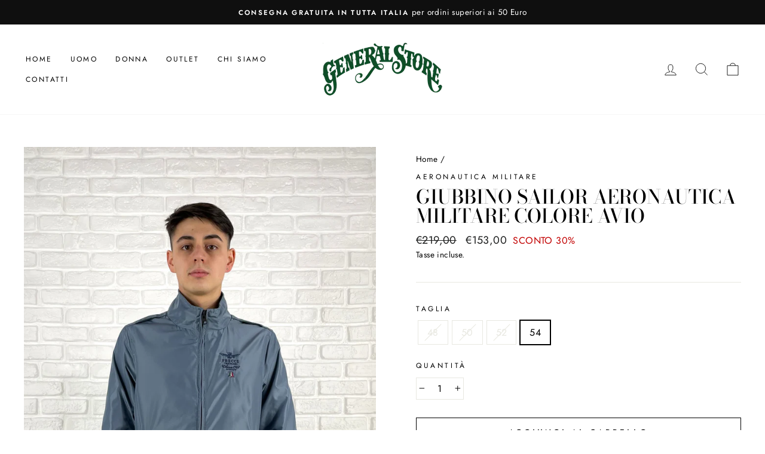

--- FILE ---
content_type: text/html; charset=utf-8
request_url: https://www.generalstoreabbigliamento.it/products/giubbino-sailor-aeronautica-militare-colore-avio
body_size: 27350
content:
<!doctype html>
<html class="no-js" lang="it" dir="ltr">
<head>
  <meta charset="utf-8">
  <meta http-equiv="X-UA-Compatible" content="IE=edge,chrome=1">
  <meta name="viewport" content="width=device-width,initial-scale=1">
  <meta name="theme-color" content="#111111">
  <link rel="canonical" href="https://www.generalstoreabbigliamento.it/products/giubbino-sailor-aeronautica-militare-colore-avio">
  <link rel="preconnect" href="https://cdn.shopify.com">
  <link rel="preconnect" href="https://fonts.shopifycdn.com">
  <link rel="dns-prefetch" href="https://productreviews.shopifycdn.com">
  <link rel="dns-prefetch" href="https://ajax.googleapis.com">
  <link rel="dns-prefetch" href="https://maps.googleapis.com">
  <link rel="dns-prefetch" href="https://maps.gstatic.com"><title>Giubbino Sailor AERONAUTICA MILITARE colore Avio
&ndash; General Store Abbigliamento
</title>
<meta name="description" content="Giubbino in Nylon riciclato colore Avio, idrorepellente e antivento, logo FRECCE TRICOLORI ricamato lato cuore, chiusura Fullzip, collo a lupetto, tasche frontali a filetto con zip, fondo e polsini in maglia elasticizzata, tasche interne, interno foderato Composizione, Esterno 100% Poliestere, Fodera 100 Poliammide il "><meta property="og:site_name" content="General Store Abbigliamento">
  <meta property="og:url" content="https://www.generalstoreabbigliamento.it/products/giubbino-sailor-aeronautica-militare-colore-avio">
  <meta property="og:title" content="Giubbino Sailor AERONAUTICA MILITARE colore Avio">
  <meta property="og:type" content="product">
  <meta property="og:description" content="Giubbino in Nylon riciclato colore Avio, idrorepellente e antivento, logo FRECCE TRICOLORI ricamato lato cuore, chiusura Fullzip, collo a lupetto, tasche frontali a filetto con zip, fondo e polsini in maglia elasticizzata, tasche interne, interno foderato Composizione, Esterno 100% Poliestere, Fodera 100 Poliammide il "><meta property="og:image" content="http://www.generalstoreabbigliamento.it/cdn/shop/files/IMG_2554.jpg?v=1711380653">
    <meta property="og:image:secure_url" content="https://www.generalstoreabbigliamento.it/cdn/shop/files/IMG_2554.jpg?v=1711380653">
    <meta property="og:image:width" content="2016">
    <meta property="og:image:height" content="3024"><meta name="twitter:site" content="@">
  <meta name="twitter:card" content="summary_large_image">
  <meta name="twitter:title" content="Giubbino Sailor AERONAUTICA MILITARE colore Avio">
  <meta name="twitter:description" content="Giubbino in Nylon riciclato colore Avio, idrorepellente e antivento, logo FRECCE TRICOLORI ricamato lato cuore, chiusura Fullzip, collo a lupetto, tasche frontali a filetto con zip, fondo e polsini in maglia elasticizzata, tasche interne, interno foderato Composizione, Esterno 100% Poliestere, Fodera 100 Poliammide il ">
<style data-shopify>@font-face {
  font-family: "Bodoni Moda";
  font-weight: 500;
  font-style: normal;
  font-display: swap;
  src: url("//www.generalstoreabbigliamento.it/cdn/fonts/bodoni_moda/bodonimoda_n5.36d0da1db617c453fb46e8089790ab6dc72c2356.woff2") format("woff2"),
       url("//www.generalstoreabbigliamento.it/cdn/fonts/bodoni_moda/bodonimoda_n5.40f612bab009769f87511096f185d9228ad3baa3.woff") format("woff");
}

  @font-face {
  font-family: Jost;
  font-weight: 400;
  font-style: normal;
  font-display: swap;
  src: url("//www.generalstoreabbigliamento.it/cdn/fonts/jost/jost_n4.d47a1b6347ce4a4c9f437608011273009d91f2b7.woff2") format("woff2"),
       url("//www.generalstoreabbigliamento.it/cdn/fonts/jost/jost_n4.791c46290e672b3f85c3d1c651ef2efa3819eadd.woff") format("woff");
}


  @font-face {
  font-family: Jost;
  font-weight: 600;
  font-style: normal;
  font-display: swap;
  src: url("//www.generalstoreabbigliamento.it/cdn/fonts/jost/jost_n6.ec1178db7a7515114a2d84e3dd680832b7af8b99.woff2") format("woff2"),
       url("//www.generalstoreabbigliamento.it/cdn/fonts/jost/jost_n6.b1178bb6bdd3979fef38e103a3816f6980aeaff9.woff") format("woff");
}

  @font-face {
  font-family: Jost;
  font-weight: 400;
  font-style: italic;
  font-display: swap;
  src: url("//www.generalstoreabbigliamento.it/cdn/fonts/jost/jost_i4.b690098389649750ada222b9763d55796c5283a5.woff2") format("woff2"),
       url("//www.generalstoreabbigliamento.it/cdn/fonts/jost/jost_i4.fd766415a47e50b9e391ae7ec04e2ae25e7e28b0.woff") format("woff");
}

  @font-face {
  font-family: Jost;
  font-weight: 600;
  font-style: italic;
  font-display: swap;
  src: url("//www.generalstoreabbigliamento.it/cdn/fonts/jost/jost_i6.9af7e5f39e3a108c08f24047a4276332d9d7b85e.woff2") format("woff2"),
       url("//www.generalstoreabbigliamento.it/cdn/fonts/jost/jost_i6.2bf310262638f998ed206777ce0b9a3b98b6fe92.woff") format("woff");
}

</style><link href="//www.generalstoreabbigliamento.it/cdn/shop/t/2/assets/theme.css?v=17567744711640993121696275054" rel="stylesheet" type="text/css" media="all" />
<style data-shopify>:root {
    --typeHeaderPrimary: "Bodoni Moda";
    --typeHeaderFallback: serif;
    --typeHeaderSize: 38px;
    --typeHeaderWeight: 500;
    --typeHeaderLineHeight: 1;
    --typeHeaderSpacing: 0.0em;

    --typeBasePrimary:Jost;
    --typeBaseFallback:sans-serif;
    --typeBaseSize: 16px;
    --typeBaseWeight: 400;
    --typeBaseSpacing: 0.025em;
    --typeBaseLineHeight: 1.6;

    --typeCollectionTitle: 18px;

    --iconWeight: 2px;
    --iconLinecaps: miter;

    
      --buttonRadius: 0px;
    

    --colorGridOverlayOpacity: 0.1;
  }

  .placeholder-content {
    background-image: linear-gradient(100deg, #ffffff 40%, #f7f7f7 63%, #ffffff 79%);
  }</style><script>
    document.documentElement.className = document.documentElement.className.replace('no-js', 'js');

    window.theme = window.theme || {};
    theme.routes = {
      home: "/",
      cart: "/cart.js",
      cartPage: "/cart",
      cartAdd: "/cart/add.js",
      cartChange: "/cart/change.js"
    };
    theme.strings = {
      soldOut: "Sold Out",
      unavailable: "Non disponibile",
      stockLabel: "Solo [count] prodotti disponibili!",
      willNotShipUntil: "Non verrà spedito fino al [date]",
      willBeInStockAfter: "Sarà disponibile dopo il [date]",
      waitingForStock: "Disponibilitá in arrivo",
      savePrice: "SCONTO [saved_amount]",
      cartEmpty: "Il tuo carrello è vuoto.",
      cartTermsConfirmation: "Devi accettare i termini e le condizioni di vendita per il check-out",
      searchCollections: "Collezioni:",
      searchPages: "Pagine:",
      searchArticles: "Articoli:"
    };
    theme.settings = {
      dynamicVariantsEnable: true,
      dynamicVariantType: "button",
      cartType: "drawer",
      isCustomerTemplate: false,
      moneyFormat: "€{{amount_with_comma_separator}}",
      saveType: "percent",
      recentlyViewedEnabled: false,
      productImageSize: "portrait",
      productImageCover: true,
      predictiveSearch: true,
      predictiveSearchType: "product,article,page,collection",
      inventoryThreshold: 10,
      quickView: false,
      themeName: 'Impulse',
      themeVersion: "4.1.1"
    };
  </script>

  <script>window.performance && window.performance.mark && window.performance.mark('shopify.content_for_header.start');</script><meta name="facebook-domain-verification" content="1qln0rn6h0vo4f6upfs7lflcr55uab">
<meta id="shopify-digital-wallet" name="shopify-digital-wallet" content="/55375069340/digital_wallets/dialog">
<meta name="shopify-checkout-api-token" content="11e6fa610789d87bf2adf65fed870f09">
<meta id="in-context-paypal-metadata" data-shop-id="55375069340" data-venmo-supported="false" data-environment="production" data-locale="it_IT" data-paypal-v4="true" data-currency="EUR">
<link rel="alternate" type="application/json+oembed" href="https://www.generalstoreabbigliamento.it/products/giubbino-sailor-aeronautica-militare-colore-avio.oembed">
<script async="async" src="/checkouts/internal/preloads.js?locale=it-IT"></script>
<script id="shopify-features" type="application/json">{"accessToken":"11e6fa610789d87bf2adf65fed870f09","betas":["rich-media-storefront-analytics"],"domain":"www.generalstoreabbigliamento.it","predictiveSearch":true,"shopId":55375069340,"locale":"it"}</script>
<script>var Shopify = Shopify || {};
Shopify.shop = "general-store-abbigliamento.myshopify.com";
Shopify.locale = "it";
Shopify.currency = {"active":"EUR","rate":"1.0"};
Shopify.country = "IT";
Shopify.theme = {"name":"Impulse","id":120906547356,"schema_name":"Impulse","schema_version":"4.1.1","theme_store_id":857,"role":"main"};
Shopify.theme.handle = "null";
Shopify.theme.style = {"id":null,"handle":null};
Shopify.cdnHost = "www.generalstoreabbigliamento.it/cdn";
Shopify.routes = Shopify.routes || {};
Shopify.routes.root = "/";</script>
<script type="module">!function(o){(o.Shopify=o.Shopify||{}).modules=!0}(window);</script>
<script>!function(o){function n(){var o=[];function n(){o.push(Array.prototype.slice.apply(arguments))}return n.q=o,n}var t=o.Shopify=o.Shopify||{};t.loadFeatures=n(),t.autoloadFeatures=n()}(window);</script>
<script id="shop-js-analytics" type="application/json">{"pageType":"product"}</script>
<script defer="defer" async type="module" src="//www.generalstoreabbigliamento.it/cdn/shopifycloud/shop-js/modules/v2/client.init-shop-cart-sync_DBkBYU4u.it.esm.js"></script>
<script defer="defer" async type="module" src="//www.generalstoreabbigliamento.it/cdn/shopifycloud/shop-js/modules/v2/chunk.common_Bivs4Di_.esm.js"></script>
<script type="module">
  await import("//www.generalstoreabbigliamento.it/cdn/shopifycloud/shop-js/modules/v2/client.init-shop-cart-sync_DBkBYU4u.it.esm.js");
await import("//www.generalstoreabbigliamento.it/cdn/shopifycloud/shop-js/modules/v2/chunk.common_Bivs4Di_.esm.js");

  window.Shopify.SignInWithShop?.initShopCartSync?.({"fedCMEnabled":true,"windoidEnabled":true});

</script>
<script id="__st">var __st={"a":55375069340,"offset":3600,"reqid":"9fb7274b-48c0-4c09-9623-3a9765ae91b8-1768910694","pageurl":"www.generalstoreabbigliamento.it\/products\/giubbino-sailor-aeronautica-militare-colore-avio","u":"9b5d49c5eb19","p":"product","rtyp":"product","rid":8454778356050};</script>
<script>window.ShopifyPaypalV4VisibilityTracking = true;</script>
<script id="captcha-bootstrap">!function(){'use strict';const t='contact',e='account',n='new_comment',o=[[t,t],['blogs',n],['comments',n],[t,'customer']],c=[[e,'customer_login'],[e,'guest_login'],[e,'recover_customer_password'],[e,'create_customer']],r=t=>t.map((([t,e])=>`form[action*='/${t}']:not([data-nocaptcha='true']) input[name='form_type'][value='${e}']`)).join(','),a=t=>()=>t?[...document.querySelectorAll(t)].map((t=>t.form)):[];function s(){const t=[...o],e=r(t);return a(e)}const i='password',u='form_key',d=['recaptcha-v3-token','g-recaptcha-response','h-captcha-response',i],f=()=>{try{return window.sessionStorage}catch{return}},m='__shopify_v',_=t=>t.elements[u];function p(t,e,n=!1){try{const o=window.sessionStorage,c=JSON.parse(o.getItem(e)),{data:r}=function(t){const{data:e,action:n}=t;return t[m]||n?{data:e,action:n}:{data:t,action:n}}(c);for(const[e,n]of Object.entries(r))t.elements[e]&&(t.elements[e].value=n);n&&o.removeItem(e)}catch(o){console.error('form repopulation failed',{error:o})}}const l='form_type',E='cptcha';function T(t){t.dataset[E]=!0}const w=window,h=w.document,L='Shopify',v='ce_forms',y='captcha';let A=!1;((t,e)=>{const n=(g='f06e6c50-85a8-45c8-87d0-21a2b65856fe',I='https://cdn.shopify.com/shopifycloud/storefront-forms-hcaptcha/ce_storefront_forms_captcha_hcaptcha.v1.5.2.iife.js',D={infoText:'Protetto da hCaptcha',privacyText:'Privacy',termsText:'Termini'},(t,e,n)=>{const o=w[L][v],c=o.bindForm;if(c)return c(t,g,e,D).then(n);var r;o.q.push([[t,g,e,D],n]),r=I,A||(h.body.append(Object.assign(h.createElement('script'),{id:'captcha-provider',async:!0,src:r})),A=!0)});var g,I,D;w[L]=w[L]||{},w[L][v]=w[L][v]||{},w[L][v].q=[],w[L][y]=w[L][y]||{},w[L][y].protect=function(t,e){n(t,void 0,e),T(t)},Object.freeze(w[L][y]),function(t,e,n,w,h,L){const[v,y,A,g]=function(t,e,n){const i=e?o:[],u=t?c:[],d=[...i,...u],f=r(d),m=r(i),_=r(d.filter((([t,e])=>n.includes(e))));return[a(f),a(m),a(_),s()]}(w,h,L),I=t=>{const e=t.target;return e instanceof HTMLFormElement?e:e&&e.form},D=t=>v().includes(t);t.addEventListener('submit',(t=>{const e=I(t);if(!e)return;const n=D(e)&&!e.dataset.hcaptchaBound&&!e.dataset.recaptchaBound,o=_(e),c=g().includes(e)&&(!o||!o.value);(n||c)&&t.preventDefault(),c&&!n&&(function(t){try{if(!f())return;!function(t){const e=f();if(!e)return;const n=_(t);if(!n)return;const o=n.value;o&&e.removeItem(o)}(t);const e=Array.from(Array(32),(()=>Math.random().toString(36)[2])).join('');!function(t,e){_(t)||t.append(Object.assign(document.createElement('input'),{type:'hidden',name:u})),t.elements[u].value=e}(t,e),function(t,e){const n=f();if(!n)return;const o=[...t.querySelectorAll(`input[type='${i}']`)].map((({name:t})=>t)),c=[...d,...o],r={};for(const[a,s]of new FormData(t).entries())c.includes(a)||(r[a]=s);n.setItem(e,JSON.stringify({[m]:1,action:t.action,data:r}))}(t,e)}catch(e){console.error('failed to persist form',e)}}(e),e.submit())}));const S=(t,e)=>{t&&!t.dataset[E]&&(n(t,e.some((e=>e===t))),T(t))};for(const o of['focusin','change'])t.addEventListener(o,(t=>{const e=I(t);D(e)&&S(e,y())}));const B=e.get('form_key'),M=e.get(l),P=B&&M;t.addEventListener('DOMContentLoaded',(()=>{const t=y();if(P)for(const e of t)e.elements[l].value===M&&p(e,B);[...new Set([...A(),...v().filter((t=>'true'===t.dataset.shopifyCaptcha))])].forEach((e=>S(e,t)))}))}(h,new URLSearchParams(w.location.search),n,t,e,['guest_login'])})(!0,!0)}();</script>
<script integrity="sha256-4kQ18oKyAcykRKYeNunJcIwy7WH5gtpwJnB7kiuLZ1E=" data-source-attribution="shopify.loadfeatures" defer="defer" src="//www.generalstoreabbigliamento.it/cdn/shopifycloud/storefront/assets/storefront/load_feature-a0a9edcb.js" crossorigin="anonymous"></script>
<script data-source-attribution="shopify.dynamic_checkout.dynamic.init">var Shopify=Shopify||{};Shopify.PaymentButton=Shopify.PaymentButton||{isStorefrontPortableWallets:!0,init:function(){window.Shopify.PaymentButton.init=function(){};var t=document.createElement("script");t.src="https://www.generalstoreabbigliamento.it/cdn/shopifycloud/portable-wallets/latest/portable-wallets.it.js",t.type="module",document.head.appendChild(t)}};
</script>
<script data-source-attribution="shopify.dynamic_checkout.buyer_consent">
  function portableWalletsHideBuyerConsent(e){var t=document.getElementById("shopify-buyer-consent"),n=document.getElementById("shopify-subscription-policy-button");t&&n&&(t.classList.add("hidden"),t.setAttribute("aria-hidden","true"),n.removeEventListener("click",e))}function portableWalletsShowBuyerConsent(e){var t=document.getElementById("shopify-buyer-consent"),n=document.getElementById("shopify-subscription-policy-button");t&&n&&(t.classList.remove("hidden"),t.removeAttribute("aria-hidden"),n.addEventListener("click",e))}window.Shopify?.PaymentButton&&(window.Shopify.PaymentButton.hideBuyerConsent=portableWalletsHideBuyerConsent,window.Shopify.PaymentButton.showBuyerConsent=portableWalletsShowBuyerConsent);
</script>
<script>
  function portableWalletsCleanup(e){e&&e.src&&console.error("Failed to load portable wallets script "+e.src);var t=document.querySelectorAll("shopify-accelerated-checkout .shopify-payment-button__skeleton, shopify-accelerated-checkout-cart .wallet-cart-button__skeleton"),e=document.getElementById("shopify-buyer-consent");for(let e=0;e<t.length;e++)t[e].remove();e&&e.remove()}function portableWalletsNotLoadedAsModule(e){e instanceof ErrorEvent&&"string"==typeof e.message&&e.message.includes("import.meta")&&"string"==typeof e.filename&&e.filename.includes("portable-wallets")&&(window.removeEventListener("error",portableWalletsNotLoadedAsModule),window.Shopify.PaymentButton.failedToLoad=e,"loading"===document.readyState?document.addEventListener("DOMContentLoaded",window.Shopify.PaymentButton.init):window.Shopify.PaymentButton.init())}window.addEventListener("error",portableWalletsNotLoadedAsModule);
</script>

<script type="module" src="https://www.generalstoreabbigliamento.it/cdn/shopifycloud/portable-wallets/latest/portable-wallets.it.js" onError="portableWalletsCleanup(this)" crossorigin="anonymous"></script>
<script nomodule>
  document.addEventListener("DOMContentLoaded", portableWalletsCleanup);
</script>

<script id='scb4127' type='text/javascript' async='' src='https://www.generalstoreabbigliamento.it/cdn/shopifycloud/privacy-banner/storefront-banner.js'></script><link id="shopify-accelerated-checkout-styles" rel="stylesheet" media="screen" href="https://www.generalstoreabbigliamento.it/cdn/shopifycloud/portable-wallets/latest/accelerated-checkout-backwards-compat.css" crossorigin="anonymous">
<style id="shopify-accelerated-checkout-cart">
        #shopify-buyer-consent {
  margin-top: 1em;
  display: inline-block;
  width: 100%;
}

#shopify-buyer-consent.hidden {
  display: none;
}

#shopify-subscription-policy-button {
  background: none;
  border: none;
  padding: 0;
  text-decoration: underline;
  font-size: inherit;
  cursor: pointer;
}

#shopify-subscription-policy-button::before {
  box-shadow: none;
}

      </style>

<script>window.performance && window.performance.mark && window.performance.mark('shopify.content_for_header.end');</script>

  <script src="//www.generalstoreabbigliamento.it/cdn/shop/t/2/assets/vendor-scripts-v9.js" defer="defer"></script><script src="//www.generalstoreabbigliamento.it/cdn/shop/t/2/assets/theme.min.js?v=82601135991613020911616084488" defer="defer"></script><link href="https://monorail-edge.shopifysvc.com" rel="dns-prefetch">
<script>(function(){if ("sendBeacon" in navigator && "performance" in window) {try {var session_token_from_headers = performance.getEntriesByType('navigation')[0].serverTiming.find(x => x.name == '_s').description;} catch {var session_token_from_headers = undefined;}var session_cookie_matches = document.cookie.match(/_shopify_s=([^;]*)/);var session_token_from_cookie = session_cookie_matches && session_cookie_matches.length === 2 ? session_cookie_matches[1] : "";var session_token = session_token_from_headers || session_token_from_cookie || "";function handle_abandonment_event(e) {var entries = performance.getEntries().filter(function(entry) {return /monorail-edge.shopifysvc.com/.test(entry.name);});if (!window.abandonment_tracked && entries.length === 0) {window.abandonment_tracked = true;var currentMs = Date.now();var navigation_start = performance.timing.navigationStart;var payload = {shop_id: 55375069340,url: window.location.href,navigation_start,duration: currentMs - navigation_start,session_token,page_type: "product"};window.navigator.sendBeacon("https://monorail-edge.shopifysvc.com/v1/produce", JSON.stringify({schema_id: "online_store_buyer_site_abandonment/1.1",payload: payload,metadata: {event_created_at_ms: currentMs,event_sent_at_ms: currentMs}}));}}window.addEventListener('pagehide', handle_abandonment_event);}}());</script>
<script id="web-pixels-manager-setup">(function e(e,d,r,n,o){if(void 0===o&&(o={}),!Boolean(null===(a=null===(i=window.Shopify)||void 0===i?void 0:i.analytics)||void 0===a?void 0:a.replayQueue)){var i,a;window.Shopify=window.Shopify||{};var t=window.Shopify;t.analytics=t.analytics||{};var s=t.analytics;s.replayQueue=[],s.publish=function(e,d,r){return s.replayQueue.push([e,d,r]),!0};try{self.performance.mark("wpm:start")}catch(e){}var l=function(){var e={modern:/Edge?\/(1{2}[4-9]|1[2-9]\d|[2-9]\d{2}|\d{4,})\.\d+(\.\d+|)|Firefox\/(1{2}[4-9]|1[2-9]\d|[2-9]\d{2}|\d{4,})\.\d+(\.\d+|)|Chrom(ium|e)\/(9{2}|\d{3,})\.\d+(\.\d+|)|(Maci|X1{2}).+ Version\/(15\.\d+|(1[6-9]|[2-9]\d|\d{3,})\.\d+)([,.]\d+|)( \(\w+\)|)( Mobile\/\w+|) Safari\/|Chrome.+OPR\/(9{2}|\d{3,})\.\d+\.\d+|(CPU[ +]OS|iPhone[ +]OS|CPU[ +]iPhone|CPU IPhone OS|CPU iPad OS)[ +]+(15[._]\d+|(1[6-9]|[2-9]\d|\d{3,})[._]\d+)([._]\d+|)|Android:?[ /-](13[3-9]|1[4-9]\d|[2-9]\d{2}|\d{4,})(\.\d+|)(\.\d+|)|Android.+Firefox\/(13[5-9]|1[4-9]\d|[2-9]\d{2}|\d{4,})\.\d+(\.\d+|)|Android.+Chrom(ium|e)\/(13[3-9]|1[4-9]\d|[2-9]\d{2}|\d{4,})\.\d+(\.\d+|)|SamsungBrowser\/([2-9]\d|\d{3,})\.\d+/,legacy:/Edge?\/(1[6-9]|[2-9]\d|\d{3,})\.\d+(\.\d+|)|Firefox\/(5[4-9]|[6-9]\d|\d{3,})\.\d+(\.\d+|)|Chrom(ium|e)\/(5[1-9]|[6-9]\d|\d{3,})\.\d+(\.\d+|)([\d.]+$|.*Safari\/(?![\d.]+ Edge\/[\d.]+$))|(Maci|X1{2}).+ Version\/(10\.\d+|(1[1-9]|[2-9]\d|\d{3,})\.\d+)([,.]\d+|)( \(\w+\)|)( Mobile\/\w+|) Safari\/|Chrome.+OPR\/(3[89]|[4-9]\d|\d{3,})\.\d+\.\d+|(CPU[ +]OS|iPhone[ +]OS|CPU[ +]iPhone|CPU IPhone OS|CPU iPad OS)[ +]+(10[._]\d+|(1[1-9]|[2-9]\d|\d{3,})[._]\d+)([._]\d+|)|Android:?[ /-](13[3-9]|1[4-9]\d|[2-9]\d{2}|\d{4,})(\.\d+|)(\.\d+|)|Mobile Safari.+OPR\/([89]\d|\d{3,})\.\d+\.\d+|Android.+Firefox\/(13[5-9]|1[4-9]\d|[2-9]\d{2}|\d{4,})\.\d+(\.\d+|)|Android.+Chrom(ium|e)\/(13[3-9]|1[4-9]\d|[2-9]\d{2}|\d{4,})\.\d+(\.\d+|)|Android.+(UC? ?Browser|UCWEB|U3)[ /]?(15\.([5-9]|\d{2,})|(1[6-9]|[2-9]\d|\d{3,})\.\d+)\.\d+|SamsungBrowser\/(5\.\d+|([6-9]|\d{2,})\.\d+)|Android.+MQ{2}Browser\/(14(\.(9|\d{2,})|)|(1[5-9]|[2-9]\d|\d{3,})(\.\d+|))(\.\d+|)|K[Aa][Ii]OS\/(3\.\d+|([4-9]|\d{2,})\.\d+)(\.\d+|)/},d=e.modern,r=e.legacy,n=navigator.userAgent;return n.match(d)?"modern":n.match(r)?"legacy":"unknown"}(),u="modern"===l?"modern":"legacy",c=(null!=n?n:{modern:"",legacy:""})[u],f=function(e){return[e.baseUrl,"/wpm","/b",e.hashVersion,"modern"===e.buildTarget?"m":"l",".js"].join("")}({baseUrl:d,hashVersion:r,buildTarget:u}),m=function(e){var d=e.version,r=e.bundleTarget,n=e.surface,o=e.pageUrl,i=e.monorailEndpoint;return{emit:function(e){var a=e.status,t=e.errorMsg,s=(new Date).getTime(),l=JSON.stringify({metadata:{event_sent_at_ms:s},events:[{schema_id:"web_pixels_manager_load/3.1",payload:{version:d,bundle_target:r,page_url:o,status:a,surface:n,error_msg:t},metadata:{event_created_at_ms:s}}]});if(!i)return console&&console.warn&&console.warn("[Web Pixels Manager] No Monorail endpoint provided, skipping logging."),!1;try{return self.navigator.sendBeacon.bind(self.navigator)(i,l)}catch(e){}var u=new XMLHttpRequest;try{return u.open("POST",i,!0),u.setRequestHeader("Content-Type","text/plain"),u.send(l),!0}catch(e){return console&&console.warn&&console.warn("[Web Pixels Manager] Got an unhandled error while logging to Monorail."),!1}}}}({version:r,bundleTarget:l,surface:e.surface,pageUrl:self.location.href,monorailEndpoint:e.monorailEndpoint});try{o.browserTarget=l,function(e){var d=e.src,r=e.async,n=void 0===r||r,o=e.onload,i=e.onerror,a=e.sri,t=e.scriptDataAttributes,s=void 0===t?{}:t,l=document.createElement("script"),u=document.querySelector("head"),c=document.querySelector("body");if(l.async=n,l.src=d,a&&(l.integrity=a,l.crossOrigin="anonymous"),s)for(var f in s)if(Object.prototype.hasOwnProperty.call(s,f))try{l.dataset[f]=s[f]}catch(e){}if(o&&l.addEventListener("load",o),i&&l.addEventListener("error",i),u)u.appendChild(l);else{if(!c)throw new Error("Did not find a head or body element to append the script");c.appendChild(l)}}({src:f,async:!0,onload:function(){if(!function(){var e,d;return Boolean(null===(d=null===(e=window.Shopify)||void 0===e?void 0:e.analytics)||void 0===d?void 0:d.initialized)}()){var d=window.webPixelsManager.init(e)||void 0;if(d){var r=window.Shopify.analytics;r.replayQueue.forEach((function(e){var r=e[0],n=e[1],o=e[2];d.publishCustomEvent(r,n,o)})),r.replayQueue=[],r.publish=d.publishCustomEvent,r.visitor=d.visitor,r.initialized=!0}}},onerror:function(){return m.emit({status:"failed",errorMsg:"".concat(f," has failed to load")})},sri:function(e){var d=/^sha384-[A-Za-z0-9+/=]+$/;return"string"==typeof e&&d.test(e)}(c)?c:"",scriptDataAttributes:o}),m.emit({status:"loading"})}catch(e){m.emit({status:"failed",errorMsg:(null==e?void 0:e.message)||"Unknown error"})}}})({shopId: 55375069340,storefrontBaseUrl: "https://www.generalstoreabbigliamento.it",extensionsBaseUrl: "https://extensions.shopifycdn.com/cdn/shopifycloud/web-pixels-manager",monorailEndpoint: "https://monorail-edge.shopifysvc.com/unstable/produce_batch",surface: "storefront-renderer",enabledBetaFlags: ["2dca8a86"],webPixelsConfigList: [{"id":"480969042","configuration":"{\"pixel_id\":\"1600348243691442\",\"pixel_type\":\"facebook_pixel\",\"metaapp_system_user_token\":\"-\"}","eventPayloadVersion":"v1","runtimeContext":"OPEN","scriptVersion":"ca16bc87fe92b6042fbaa3acc2fbdaa6","type":"APP","apiClientId":2329312,"privacyPurposes":["ANALYTICS","MARKETING","SALE_OF_DATA"],"dataSharingAdjustments":{"protectedCustomerApprovalScopes":["read_customer_address","read_customer_email","read_customer_name","read_customer_personal_data","read_customer_phone"]}},{"id":"shopify-app-pixel","configuration":"{}","eventPayloadVersion":"v1","runtimeContext":"STRICT","scriptVersion":"0450","apiClientId":"shopify-pixel","type":"APP","privacyPurposes":["ANALYTICS","MARKETING"]},{"id":"shopify-custom-pixel","eventPayloadVersion":"v1","runtimeContext":"LAX","scriptVersion":"0450","apiClientId":"shopify-pixel","type":"CUSTOM","privacyPurposes":["ANALYTICS","MARKETING"]}],isMerchantRequest: false,initData: {"shop":{"name":"General Store Abbigliamento","paymentSettings":{"currencyCode":"EUR"},"myshopifyDomain":"general-store-abbigliamento.myshopify.com","countryCode":"IT","storefrontUrl":"https:\/\/www.generalstoreabbigliamento.it"},"customer":null,"cart":null,"checkout":null,"productVariants":[{"price":{"amount":153.0,"currencyCode":"EUR"},"product":{"title":"Giubbino Sailor AERONAUTICA MILITARE colore Avio","vendor":"Aeronautica Militare","id":"8454778356050","untranslatedTitle":"Giubbino Sailor AERONAUTICA MILITARE colore Avio","url":"\/products\/giubbino-sailor-aeronautica-militare-colore-avio","type":"Giubbino"},"id":"46629926371666","image":{"src":"\/\/www.generalstoreabbigliamento.it\/cdn\/shop\/files\/IMG_2554.jpg?v=1711380653"},"sku":"","title":"48","untranslatedTitle":"48"},{"price":{"amount":153.0,"currencyCode":"EUR"},"product":{"title":"Giubbino Sailor AERONAUTICA MILITARE colore Avio","vendor":"Aeronautica Militare","id":"8454778356050","untranslatedTitle":"Giubbino Sailor AERONAUTICA MILITARE colore Avio","url":"\/products\/giubbino-sailor-aeronautica-militare-colore-avio","type":"Giubbino"},"id":"46629926404434","image":{"src":"\/\/www.generalstoreabbigliamento.it\/cdn\/shop\/files\/IMG_2554.jpg?v=1711380653"},"sku":"","title":"50","untranslatedTitle":"50"},{"price":{"amount":153.0,"currencyCode":"EUR"},"product":{"title":"Giubbino Sailor AERONAUTICA MILITARE colore Avio","vendor":"Aeronautica Militare","id":"8454778356050","untranslatedTitle":"Giubbino Sailor AERONAUTICA MILITARE colore Avio","url":"\/products\/giubbino-sailor-aeronautica-militare-colore-avio","type":"Giubbino"},"id":"46629926437202","image":{"src":"\/\/www.generalstoreabbigliamento.it\/cdn\/shop\/files\/IMG_2554.jpg?v=1711380653"},"sku":"","title":"52","untranslatedTitle":"52"},{"price":{"amount":153.0,"currencyCode":"EUR"},"product":{"title":"Giubbino Sailor AERONAUTICA MILITARE colore Avio","vendor":"Aeronautica Militare","id":"8454778356050","untranslatedTitle":"Giubbino Sailor AERONAUTICA MILITARE colore Avio","url":"\/products\/giubbino-sailor-aeronautica-militare-colore-avio","type":"Giubbino"},"id":"46629926469970","image":{"src":"\/\/www.generalstoreabbigliamento.it\/cdn\/shop\/files\/IMG_2554.jpg?v=1711380653"},"sku":"","title":"54","untranslatedTitle":"54"}],"purchasingCompany":null},},"https://www.generalstoreabbigliamento.it/cdn","fcfee988w5aeb613cpc8e4bc33m6693e112",{"modern":"","legacy":""},{"shopId":"55375069340","storefrontBaseUrl":"https:\/\/www.generalstoreabbigliamento.it","extensionBaseUrl":"https:\/\/extensions.shopifycdn.com\/cdn\/shopifycloud\/web-pixels-manager","surface":"storefront-renderer","enabledBetaFlags":"[\"2dca8a86\"]","isMerchantRequest":"false","hashVersion":"fcfee988w5aeb613cpc8e4bc33m6693e112","publish":"custom","events":"[[\"page_viewed\",{}],[\"product_viewed\",{\"productVariant\":{\"price\":{\"amount\":153.0,\"currencyCode\":\"EUR\"},\"product\":{\"title\":\"Giubbino Sailor AERONAUTICA MILITARE colore Avio\",\"vendor\":\"Aeronautica Militare\",\"id\":\"8454778356050\",\"untranslatedTitle\":\"Giubbino Sailor AERONAUTICA MILITARE colore Avio\",\"url\":\"\/products\/giubbino-sailor-aeronautica-militare-colore-avio\",\"type\":\"Giubbino\"},\"id\":\"46629926469970\",\"image\":{\"src\":\"\/\/www.generalstoreabbigliamento.it\/cdn\/shop\/files\/IMG_2554.jpg?v=1711380653\"},\"sku\":\"\",\"title\":\"54\",\"untranslatedTitle\":\"54\"}}]]"});</script><script>
  window.ShopifyAnalytics = window.ShopifyAnalytics || {};
  window.ShopifyAnalytics.meta = window.ShopifyAnalytics.meta || {};
  window.ShopifyAnalytics.meta.currency = 'EUR';
  var meta = {"product":{"id":8454778356050,"gid":"gid:\/\/shopify\/Product\/8454778356050","vendor":"Aeronautica Militare","type":"Giubbino","handle":"giubbino-sailor-aeronautica-militare-colore-avio","variants":[{"id":46629926371666,"price":15300,"name":"Giubbino Sailor AERONAUTICA MILITARE colore Avio - 48","public_title":"48","sku":""},{"id":46629926404434,"price":15300,"name":"Giubbino Sailor AERONAUTICA MILITARE colore Avio - 50","public_title":"50","sku":""},{"id":46629926437202,"price":15300,"name":"Giubbino Sailor AERONAUTICA MILITARE colore Avio - 52","public_title":"52","sku":""},{"id":46629926469970,"price":15300,"name":"Giubbino Sailor AERONAUTICA MILITARE colore Avio - 54","public_title":"54","sku":""}],"remote":false},"page":{"pageType":"product","resourceType":"product","resourceId":8454778356050,"requestId":"9fb7274b-48c0-4c09-9623-3a9765ae91b8-1768910694"}};
  for (var attr in meta) {
    window.ShopifyAnalytics.meta[attr] = meta[attr];
  }
</script>
<script class="analytics">
  (function () {
    var customDocumentWrite = function(content) {
      var jquery = null;

      if (window.jQuery) {
        jquery = window.jQuery;
      } else if (window.Checkout && window.Checkout.$) {
        jquery = window.Checkout.$;
      }

      if (jquery) {
        jquery('body').append(content);
      }
    };

    var hasLoggedConversion = function(token) {
      if (token) {
        return document.cookie.indexOf('loggedConversion=' + token) !== -1;
      }
      return false;
    }

    var setCookieIfConversion = function(token) {
      if (token) {
        var twoMonthsFromNow = new Date(Date.now());
        twoMonthsFromNow.setMonth(twoMonthsFromNow.getMonth() + 2);

        document.cookie = 'loggedConversion=' + token + '; expires=' + twoMonthsFromNow;
      }
    }

    var trekkie = window.ShopifyAnalytics.lib = window.trekkie = window.trekkie || [];
    if (trekkie.integrations) {
      return;
    }
    trekkie.methods = [
      'identify',
      'page',
      'ready',
      'track',
      'trackForm',
      'trackLink'
    ];
    trekkie.factory = function(method) {
      return function() {
        var args = Array.prototype.slice.call(arguments);
        args.unshift(method);
        trekkie.push(args);
        return trekkie;
      };
    };
    for (var i = 0; i < trekkie.methods.length; i++) {
      var key = trekkie.methods[i];
      trekkie[key] = trekkie.factory(key);
    }
    trekkie.load = function(config) {
      trekkie.config = config || {};
      trekkie.config.initialDocumentCookie = document.cookie;
      var first = document.getElementsByTagName('script')[0];
      var script = document.createElement('script');
      script.type = 'text/javascript';
      script.onerror = function(e) {
        var scriptFallback = document.createElement('script');
        scriptFallback.type = 'text/javascript';
        scriptFallback.onerror = function(error) {
                var Monorail = {
      produce: function produce(monorailDomain, schemaId, payload) {
        var currentMs = new Date().getTime();
        var event = {
          schema_id: schemaId,
          payload: payload,
          metadata: {
            event_created_at_ms: currentMs,
            event_sent_at_ms: currentMs
          }
        };
        return Monorail.sendRequest("https://" + monorailDomain + "/v1/produce", JSON.stringify(event));
      },
      sendRequest: function sendRequest(endpointUrl, payload) {
        // Try the sendBeacon API
        if (window && window.navigator && typeof window.navigator.sendBeacon === 'function' && typeof window.Blob === 'function' && !Monorail.isIos12()) {
          var blobData = new window.Blob([payload], {
            type: 'text/plain'
          });

          if (window.navigator.sendBeacon(endpointUrl, blobData)) {
            return true;
          } // sendBeacon was not successful

        } // XHR beacon

        var xhr = new XMLHttpRequest();

        try {
          xhr.open('POST', endpointUrl);
          xhr.setRequestHeader('Content-Type', 'text/plain');
          xhr.send(payload);
        } catch (e) {
          console.log(e);
        }

        return false;
      },
      isIos12: function isIos12() {
        return window.navigator.userAgent.lastIndexOf('iPhone; CPU iPhone OS 12_') !== -1 || window.navigator.userAgent.lastIndexOf('iPad; CPU OS 12_') !== -1;
      }
    };
    Monorail.produce('monorail-edge.shopifysvc.com',
      'trekkie_storefront_load_errors/1.1',
      {shop_id: 55375069340,
      theme_id: 120906547356,
      app_name: "storefront",
      context_url: window.location.href,
      source_url: "//www.generalstoreabbigliamento.it/cdn/s/trekkie.storefront.cd680fe47e6c39ca5d5df5f0a32d569bc48c0f27.min.js"});

        };
        scriptFallback.async = true;
        scriptFallback.src = '//www.generalstoreabbigliamento.it/cdn/s/trekkie.storefront.cd680fe47e6c39ca5d5df5f0a32d569bc48c0f27.min.js';
        first.parentNode.insertBefore(scriptFallback, first);
      };
      script.async = true;
      script.src = '//www.generalstoreabbigliamento.it/cdn/s/trekkie.storefront.cd680fe47e6c39ca5d5df5f0a32d569bc48c0f27.min.js';
      first.parentNode.insertBefore(script, first);
    };
    trekkie.load(
      {"Trekkie":{"appName":"storefront","development":false,"defaultAttributes":{"shopId":55375069340,"isMerchantRequest":null,"themeId":120906547356,"themeCityHash":"4469376668135563879","contentLanguage":"it","currency":"EUR","eventMetadataId":"952d6926-135d-4678-9528-aaa4d97c1e5e"},"isServerSideCookieWritingEnabled":true,"monorailRegion":"shop_domain","enabledBetaFlags":["65f19447"]},"Session Attribution":{},"S2S":{"facebookCapiEnabled":true,"source":"trekkie-storefront-renderer","apiClientId":580111}}
    );

    var loaded = false;
    trekkie.ready(function() {
      if (loaded) return;
      loaded = true;

      window.ShopifyAnalytics.lib = window.trekkie;

      var originalDocumentWrite = document.write;
      document.write = customDocumentWrite;
      try { window.ShopifyAnalytics.merchantGoogleAnalytics.call(this); } catch(error) {};
      document.write = originalDocumentWrite;

      window.ShopifyAnalytics.lib.page(null,{"pageType":"product","resourceType":"product","resourceId":8454778356050,"requestId":"9fb7274b-48c0-4c09-9623-3a9765ae91b8-1768910694","shopifyEmitted":true});

      var match = window.location.pathname.match(/checkouts\/(.+)\/(thank_you|post_purchase)/)
      var token = match? match[1]: undefined;
      if (!hasLoggedConversion(token)) {
        setCookieIfConversion(token);
        window.ShopifyAnalytics.lib.track("Viewed Product",{"currency":"EUR","variantId":46629926371666,"productId":8454778356050,"productGid":"gid:\/\/shopify\/Product\/8454778356050","name":"Giubbino Sailor AERONAUTICA MILITARE colore Avio - 48","price":"153.00","sku":"","brand":"Aeronautica Militare","variant":"48","category":"Giubbino","nonInteraction":true,"remote":false},undefined,undefined,{"shopifyEmitted":true});
      window.ShopifyAnalytics.lib.track("monorail:\/\/trekkie_storefront_viewed_product\/1.1",{"currency":"EUR","variantId":46629926371666,"productId":8454778356050,"productGid":"gid:\/\/shopify\/Product\/8454778356050","name":"Giubbino Sailor AERONAUTICA MILITARE colore Avio - 48","price":"153.00","sku":"","brand":"Aeronautica Militare","variant":"48","category":"Giubbino","nonInteraction":true,"remote":false,"referer":"https:\/\/www.generalstoreabbigliamento.it\/products\/giubbino-sailor-aeronautica-militare-colore-avio"});
      }
    });


        var eventsListenerScript = document.createElement('script');
        eventsListenerScript.async = true;
        eventsListenerScript.src = "//www.generalstoreabbigliamento.it/cdn/shopifycloud/storefront/assets/shop_events_listener-3da45d37.js";
        document.getElementsByTagName('head')[0].appendChild(eventsListenerScript);

})();</script>
<script
  defer
  src="https://www.generalstoreabbigliamento.it/cdn/shopifycloud/perf-kit/shopify-perf-kit-3.0.4.min.js"
  data-application="storefront-renderer"
  data-shop-id="55375069340"
  data-render-region="gcp-us-east1"
  data-page-type="product"
  data-theme-instance-id="120906547356"
  data-theme-name="Impulse"
  data-theme-version="4.1.1"
  data-monorail-region="shop_domain"
  data-resource-timing-sampling-rate="10"
  data-shs="true"
  data-shs-beacon="true"
  data-shs-export-with-fetch="true"
  data-shs-logs-sample-rate="1"
  data-shs-beacon-endpoint="https://www.generalstoreabbigliamento.it/api/collect"
></script>
</head>

<body class="template-product" data-center-text="true" data-button_style="square" data-type_header_capitalize="true" data-type_headers_align_text="true" data-type_product_capitalize="true" data-swatch_style="round" >

  <a class="in-page-link visually-hidden skip-link" href="#MainContent">Salta il contenuto</a>

  <div id="PageContainer" class="page-container">
    <div class="transition-body"><div id="shopify-section-header" class="shopify-section">

<div id="NavDrawer" class="drawer drawer--left">
  <div class="drawer__contents">
    <div class="drawer__fixed-header">
      <div class="drawer__header appear-animation appear-delay-1">
        <div class="h2 drawer__title"></div>
        <div class="drawer__close">
          <button type="button" class="drawer__close-button js-drawer-close">
            <svg aria-hidden="true" focusable="false" role="presentation" class="icon icon-close" viewBox="0 0 64 64"><path d="M19 17.61l27.12 27.13m0-27.12L19 44.74"/></svg>
            <span class="icon__fallback-text">Chiudi il menù </span>
          </button>
        </div>
      </div>
    </div>
    <div class="drawer__scrollable">
      <ul class="mobile-nav" role="navigation" aria-label="Primary"><li class="mobile-nav__item appear-animation appear-delay-2"><a href="/" class="mobile-nav__link mobile-nav__link--top-level">Home</a></li><li class="mobile-nav__item appear-animation appear-delay-3"><div class="mobile-nav__has-sublist"><a href="/collections/uomo"
                    class="mobile-nav__link mobile-nav__link--top-level"
                    id="Label-collections-uomo2"
                    >
                    Uomo
                  </a>
                  <div class="mobile-nav__toggle">
                    <button type="button"
                      aria-controls="Linklist-collections-uomo2"
                      aria-labelledby="Label-collections-uomo2"
                      class="collapsible-trigger collapsible--auto-height"><span class="collapsible-trigger__icon collapsible-trigger__icon--open" role="presentation">
  <svg aria-hidden="true" focusable="false" role="presentation" class="icon icon--wide icon-chevron-down" viewBox="0 0 28 16"><path d="M1.57 1.59l12.76 12.77L27.1 1.59" stroke-width="2" stroke="#000" fill="none" fill-rule="evenodd"/></svg>
</span>
</button>
                  </div></div><div id="Linklist-collections-uomo2"
                class="mobile-nav__sublist collapsible-content collapsible-content--all"
                >
                <div class="collapsible-content__inner">
                  <ul class="mobile-nav__sublist"><li class="mobile-nav__item">
                        <div class="mobile-nav__child-item"><a href="/collections/primavera-estate"
                              class="mobile-nav__link"
                              id="Sublabel-collections-primavera-estate1"
                              >
                              Primavera/Estate
                            </a><button type="button"
                              aria-controls="Sublinklist-collections-uomo2-collections-primavera-estate1"
                              aria-labelledby="Sublabel-collections-primavera-estate1"
                              class="collapsible-trigger"><span class="collapsible-trigger__icon collapsible-trigger__icon--circle collapsible-trigger__icon--open" role="presentation">
  <svg aria-hidden="true" focusable="false" role="presentation" class="icon icon--wide icon-chevron-down" viewBox="0 0 28 16"><path d="M1.57 1.59l12.76 12.77L27.1 1.59" stroke-width="2" stroke="#000" fill="none" fill-rule="evenodd"/></svg>
</span>
</button></div><div
                            id="Sublinklist-collections-uomo2-collections-primavera-estate1"
                            aria-labelledby="Sublabel-collections-primavera-estate1"
                            class="mobile-nav__sublist collapsible-content collapsible-content--all"
                            >
                            <div class="collapsible-content__inner">
                              <ul class="mobile-nav__grandchildlist"><li class="mobile-nav__item">
                                    <a href="/collections/t-shirt-uomo" class="mobile-nav__link">
                                      T-Shirt
                                    </a>
                                  </li><li class="mobile-nav__item">
                                    <a href="/collections/polo-uomo" class="mobile-nav__link">
                                      Polo
                                    </a>
                                  </li><li class="mobile-nav__item">
                                    <a href="/collections/camicie-uomo" class="mobile-nav__link">
                                      Camicie
                                    </a>
                                  </li><li class="mobile-nav__item">
                                    <a href="/collections/felpe-uomo" class="mobile-nav__link">
                                      Felpe
                                    </a>
                                  </li><li class="mobile-nav__item">
                                    <a href="/collections/maglieria-uomo" class="mobile-nav__link">
                                      Maglieria
                                    </a>
                                  </li><li class="mobile-nav__item">
                                    <a href="/collections/bermuda-uomo" class="mobile-nav__link">
                                      Bermuda
                                    </a>
                                  </li><li class="mobile-nav__item">
                                    <a href="/collections/jeans-uomo" class="mobile-nav__link">
                                      Jeans
                                    </a>
                                  </li><li class="mobile-nav__item">
                                    <a href="/collections/pantaloni-uomo" class="mobile-nav__link">
                                      Pantaloni
                                    </a>
                                  </li><li class="mobile-nav__item">
                                    <a href="/collections/giubbini-uomo" class="mobile-nav__link">
                                      Giubbini
                                    </a>
                                  </li><li class="mobile-nav__item">
                                    <a href="/collections/scarpe" class="mobile-nav__link">
                                      Scarpe
                                    </a>
                                  </li><li class="mobile-nav__item">
                                    <a href="/collections/accessori" class="mobile-nav__link">
                                      Accessori
                                    </a>
                                  </li></ul>
                            </div>
                          </div></li><li class="mobile-nav__item">
                        <div class="mobile-nav__child-item"><a href="/collections/autunno-inverno-uomo"
                              class="mobile-nav__link"
                              id="Sublabel-collections-autunno-inverno-uomo2"
                              >
                              Autunno/Inverno
                            </a><button type="button"
                              aria-controls="Sublinklist-collections-uomo2-collections-autunno-inverno-uomo2"
                              aria-labelledby="Sublabel-collections-autunno-inverno-uomo2"
                              class="collapsible-trigger"><span class="collapsible-trigger__icon collapsible-trigger__icon--circle collapsible-trigger__icon--open" role="presentation">
  <svg aria-hidden="true" focusable="false" role="presentation" class="icon icon--wide icon-chevron-down" viewBox="0 0 28 16"><path d="M1.57 1.59l12.76 12.77L27.1 1.59" stroke-width="2" stroke="#000" fill="none" fill-rule="evenodd"/></svg>
</span>
</button></div><div
                            id="Sublinklist-collections-uomo2-collections-autunno-inverno-uomo2"
                            aria-labelledby="Sublabel-collections-autunno-inverno-uomo2"
                            class="mobile-nav__sublist collapsible-content collapsible-content--all"
                            >
                            <div class="collapsible-content__inner">
                              <ul class="mobile-nav__grandchildlist"><li class="mobile-nav__item">
                                    <a href="/collections/polo-uomo-ai" class="mobile-nav__link">
                                      Polo
                                    </a>
                                  </li><li class="mobile-nav__item">
                                    <a href="/collections/camicie-uomo-ai" class="mobile-nav__link">
                                      Camicie
                                    </a>
                                  </li><li class="mobile-nav__item">
                                    <a href="/collections/felpe-uomo-ai" class="mobile-nav__link">
                                      Felpe
                                    </a>
                                  </li><li class="mobile-nav__item">
                                    <a href="/collections/maglieria-uomo-ai" class="mobile-nav__link">
                                      Maglieria
                                    </a>
                                  </li><li class="mobile-nav__item">
                                    <a href="/collections/jeans-uomo-ai" class="mobile-nav__link">
                                      Jeans
                                    </a>
                                  </li><li class="mobile-nav__item">
                                    <a href="/collections/pantaloni-uomo-ai" class="mobile-nav__link">
                                      Pantaloni
                                    </a>
                                  </li><li class="mobile-nav__item">
                                    <a href="/collections/giubbini-uomo-ai" class="mobile-nav__link">
                                      Giubbotti
                                    </a>
                                  </li><li class="mobile-nav__item">
                                    <a href="/collections/scarpe-uomo-ai" class="mobile-nav__link">
                                      Scarpe
                                    </a>
                                  </li><li class="mobile-nav__item">
                                    <a href="/collections/accessori-uomo-ai" class="mobile-nav__link">
                                      Accessori
                                    </a>
                                  </li></ul>
                            </div>
                          </div></li></ul>
                </div>
              </div></li><li class="mobile-nav__item appear-animation appear-delay-4"><div class="mobile-nav__has-sublist"><a href="/collections/donna"
                    class="mobile-nav__link mobile-nav__link--top-level"
                    id="Label-collections-donna3"
                    >
                    Donna
                  </a>
                  <div class="mobile-nav__toggle">
                    <button type="button"
                      aria-controls="Linklist-collections-donna3"
                      aria-labelledby="Label-collections-donna3"
                      class="collapsible-trigger collapsible--auto-height"><span class="collapsible-trigger__icon collapsible-trigger__icon--open" role="presentation">
  <svg aria-hidden="true" focusable="false" role="presentation" class="icon icon--wide icon-chevron-down" viewBox="0 0 28 16"><path d="M1.57 1.59l12.76 12.77L27.1 1.59" stroke-width="2" stroke="#000" fill="none" fill-rule="evenodd"/></svg>
</span>
</button>
                  </div></div><div id="Linklist-collections-donna3"
                class="mobile-nav__sublist collapsible-content collapsible-content--all"
                >
                <div class="collapsible-content__inner">
                  <ul class="mobile-nav__sublist"><li class="mobile-nav__item">
                        <div class="mobile-nav__child-item"><a href="/collections/primavera-estate-donna"
                              class="mobile-nav__link"
                              id="Sublabel-collections-primavera-estate-donna1"
                              >
                              Primavera/Estate
                            </a><button type="button"
                              aria-controls="Sublinklist-collections-donna3-collections-primavera-estate-donna1"
                              aria-labelledby="Sublabel-collections-primavera-estate-donna1"
                              class="collapsible-trigger"><span class="collapsible-trigger__icon collapsible-trigger__icon--circle collapsible-trigger__icon--open" role="presentation">
  <svg aria-hidden="true" focusable="false" role="presentation" class="icon icon--wide icon-chevron-down" viewBox="0 0 28 16"><path d="M1.57 1.59l12.76 12.77L27.1 1.59" stroke-width="2" stroke="#000" fill="none" fill-rule="evenodd"/></svg>
</span>
</button></div><div
                            id="Sublinklist-collections-donna3-collections-primavera-estate-donna1"
                            aria-labelledby="Sublabel-collections-primavera-estate-donna1"
                            class="mobile-nav__sublist collapsible-content collapsible-content--all"
                            >
                            <div class="collapsible-content__inner">
                              <ul class="mobile-nav__grandchildlist"><li class="mobile-nav__item">
                                    <a href="/collections/t-shirt-donna" class="mobile-nav__link">
                                      T-Shirt
                                    </a>
                                  </li><li class="mobile-nav__item">
                                    <a href="/collections/polo-donna" class="mobile-nav__link">
                                      Polo
                                    </a>
                                  </li><li class="mobile-nav__item">
                                    <a href="/collections/camicie-donna" class="mobile-nav__link">
                                      Camicie
                                    </a>
                                  </li><li class="mobile-nav__item">
                                    <a href="/collections/felpe-donna" class="mobile-nav__link">
                                      Felpe
                                    </a>
                                  </li><li class="mobile-nav__item">
                                    <a href="/collections/maglieria-donna" class="mobile-nav__link">
                                      Maglieria
                                    </a>
                                  </li><li class="mobile-nav__item">
                                    <a href="/collections/bermuda-donna" class="mobile-nav__link">
                                      Bermuda
                                    </a>
                                  </li><li class="mobile-nav__item">
                                    <a href="/collections/jeans-donna" class="mobile-nav__link">
                                      Jeans
                                    </a>
                                  </li><li class="mobile-nav__item">
                                    <a href="/collections/pantaloni-donna" class="mobile-nav__link">
                                      Pantaloni
                                    </a>
                                  </li><li class="mobile-nav__item">
                                    <a href="/collections/giubbino-donna" class="mobile-nav__link">
                                      Giubbini
                                    </a>
                                  </li></ul>
                            </div>
                          </div></li><li class="mobile-nav__item">
                        <div class="mobile-nav__child-item"><a href="/collections/autunno-inverno-donna"
                              class="mobile-nav__link"
                              id="Sublabel-collections-autunno-inverno-donna2"
                              >
                              Autunno/Inverno
                            </a><button type="button"
                              aria-controls="Sublinklist-collections-donna3-collections-autunno-inverno-donna2"
                              aria-labelledby="Sublabel-collections-autunno-inverno-donna2"
                              class="collapsible-trigger"><span class="collapsible-trigger__icon collapsible-trigger__icon--circle collapsible-trigger__icon--open" role="presentation">
  <svg aria-hidden="true" focusable="false" role="presentation" class="icon icon--wide icon-chevron-down" viewBox="0 0 28 16"><path d="M1.57 1.59l12.76 12.77L27.1 1.59" stroke-width="2" stroke="#000" fill="none" fill-rule="evenodd"/></svg>
</span>
</button></div><div
                            id="Sublinklist-collections-donna3-collections-autunno-inverno-donna2"
                            aria-labelledby="Sublabel-collections-autunno-inverno-donna2"
                            class="mobile-nav__sublist collapsible-content collapsible-content--all"
                            >
                            <div class="collapsible-content__inner">
                              <ul class="mobile-nav__grandchildlist"><li class="mobile-nav__item">
                                    <a href="/collections/polo-donna-ai" class="mobile-nav__link">
                                      Polo
                                    </a>
                                  </li><li class="mobile-nav__item">
                                    <a href="/collections/camicie-donna-ai" class="mobile-nav__link">
                                      Camicie
                                    </a>
                                  </li><li class="mobile-nav__item">
                                    <a href="/collections/felpe-donna-ai" class="mobile-nav__link">
                                      Felpe
                                    </a>
                                  </li><li class="mobile-nav__item">
                                    <a href="/collections/maglieria-donna-ai" class="mobile-nav__link">
                                      Maglieria
                                    </a>
                                  </li><li class="mobile-nav__item">
                                    <a href="/collections/jeans-donna-ai" class="mobile-nav__link">
                                      Jeans
                                    </a>
                                  </li><li class="mobile-nav__item">
                                    <a href="/collections/pantaloni-donna-ai" class="mobile-nav__link">
                                      Pantaloni
                                    </a>
                                  </li><li class="mobile-nav__item">
                                    <a href="/collections/giubbotti-donna-ai" class="mobile-nav__link">
                                      Giubbotti
                                    </a>
                                  </li><li class="mobile-nav__item">
                                    <a href="/collections/accessori-donna-ai-1" class="mobile-nav__link">
                                      Accessori donna
                                    </a>
                                  </li></ul>
                            </div>
                          </div></li></ul>
                </div>
              </div></li><li class="mobile-nav__item appear-animation appear-delay-5"><div class="mobile-nav__has-sublist"><a href="/collections/outlet"
                    class="mobile-nav__link mobile-nav__link--top-level"
                    id="Label-collections-outlet4"
                    >
                    Outlet
                  </a>
                  <div class="mobile-nav__toggle">
                    <button type="button"
                      aria-controls="Linklist-collections-outlet4"
                      aria-labelledby="Label-collections-outlet4"
                      class="collapsible-trigger collapsible--auto-height"><span class="collapsible-trigger__icon collapsible-trigger__icon--open" role="presentation">
  <svg aria-hidden="true" focusable="false" role="presentation" class="icon icon--wide icon-chevron-down" viewBox="0 0 28 16"><path d="M1.57 1.59l12.76 12.77L27.1 1.59" stroke-width="2" stroke="#000" fill="none" fill-rule="evenodd"/></svg>
</span>
</button>
                  </div></div><div id="Linklist-collections-outlet4"
                class="mobile-nav__sublist collapsible-content collapsible-content--all"
                >
                <div class="collapsible-content__inner">
                  <ul class="mobile-nav__sublist"><li class="mobile-nav__item">
                        <div class="mobile-nav__child-item"><a href="/collections/outlet-primavera-estate"
                              class="mobile-nav__link"
                              id="Sublabel-collections-outlet-primavera-estate1"
                              >
                              Primavera/Estate
                            </a></div></li><li class="mobile-nav__item">
                        <div class="mobile-nav__child-item"><a href="/collections/outlet-autunno-inverno"
                              class="mobile-nav__link"
                              id="Sublabel-collections-outlet-autunno-inverno2"
                              >
                              Autunno/Inverno
                            </a></div></li></ul>
                </div>
              </div></li><li class="mobile-nav__item appear-animation appear-delay-6"><a href="/pages/chi-siamo" class="mobile-nav__link mobile-nav__link--top-level">Chi Siamo</a></li><li class="mobile-nav__item appear-animation appear-delay-7"><a href="/pages/contatti" class="mobile-nav__link mobile-nav__link--top-level">Contatti</a></li><li class="mobile-nav__item mobile-nav__item--secondary">
            <div class="grid"><div class="grid__item one-half appear-animation appear-delay-8">
                  <a href="/account" class="mobile-nav__link">Log in
</a>
                </div></div>
          </li></ul><ul class="mobile-nav__social appear-animation appear-delay-9"><li class="mobile-nav__social-item">
            <a target="_blank" rel="noopener" href="https://www.instagram.com/generalstoremontebelluna/" title="I18n Error: Missing interpolation value &quot;nome&quot; for &quot;{{ nome }} nella {{ piattaforma }}&quot;">
              <svg aria-hidden="true" focusable="false" role="presentation" class="icon icon-instagram" viewBox="0 0 32 32"><path fill="#444" d="M16 3.094c4.206 0 4.7.019 6.363.094 1.538.069 2.369.325 2.925.544.738.287 1.262.625 1.813 1.175s.894 1.075 1.175 1.813c.212.556.475 1.387.544 2.925.075 1.662.094 2.156.094 6.363s-.019 4.7-.094 6.363c-.069 1.538-.325 2.369-.544 2.925-.288.738-.625 1.262-1.175 1.813s-1.075.894-1.813 1.175c-.556.212-1.387.475-2.925.544-1.663.075-2.156.094-6.363.094s-4.7-.019-6.363-.094c-1.537-.069-2.369-.325-2.925-.544-.737-.288-1.263-.625-1.813-1.175s-.894-1.075-1.175-1.813c-.212-.556-.475-1.387-.544-2.925-.075-1.663-.094-2.156-.094-6.363s.019-4.7.094-6.363c.069-1.537.325-2.369.544-2.925.287-.737.625-1.263 1.175-1.813s1.075-.894 1.813-1.175c.556-.212 1.388-.475 2.925-.544 1.662-.081 2.156-.094 6.363-.094zm0-2.838c-4.275 0-4.813.019-6.494.094-1.675.075-2.819.344-3.819.731-1.037.4-1.913.944-2.788 1.819S1.486 4.656 1.08 5.688c-.387 1-.656 2.144-.731 3.825-.075 1.675-.094 2.213-.094 6.488s.019 4.813.094 6.494c.075 1.675.344 2.819.731 3.825.4 1.038.944 1.913 1.819 2.788s1.756 1.413 2.788 1.819c1 .387 2.144.656 3.825.731s2.213.094 6.494.094 4.813-.019 6.494-.094c1.675-.075 2.819-.344 3.825-.731 1.038-.4 1.913-.944 2.788-1.819s1.413-1.756 1.819-2.788c.387-1 .656-2.144.731-3.825s.094-2.212.094-6.494-.019-4.813-.094-6.494c-.075-1.675-.344-2.819-.731-3.825-.4-1.038-.944-1.913-1.819-2.788s-1.756-1.413-2.788-1.819c-1-.387-2.144-.656-3.825-.731C20.812.275 20.275.256 16 .256z"/><path fill="#444" d="M16 7.912a8.088 8.088 0 0 0 0 16.175c4.463 0 8.087-3.625 8.087-8.088s-3.625-8.088-8.088-8.088zm0 13.338a5.25 5.25 0 1 1 0-10.5 5.25 5.25 0 1 1 0 10.5zM26.294 7.594a1.887 1.887 0 1 1-3.774.002 1.887 1.887 0 0 1 3.774-.003z"/></svg>
              <span class="icon__fallback-text">Instagram</span>
            </a>
          </li><li class="mobile-nav__social-item">
            <a target="_blank" rel="noopener" href="https://www.facebook.com/generalstoremontebelluna/" title="I18n Error: Missing interpolation value &quot;nome&quot; for &quot;{{ nome }} nella {{ piattaforma }}&quot;">
              <svg aria-hidden="true" focusable="false" role="presentation" class="icon icon-facebook" viewBox="0 0 32 32"><path fill="#444" d="M18.56 31.36V17.28h4.48l.64-5.12h-5.12v-3.2c0-1.28.64-2.56 2.56-2.56h2.56V1.28H19.2c-3.84 0-7.04 2.56-7.04 7.04v3.84H7.68v5.12h4.48v14.08h6.4z"/></svg>
              <span class="icon__fallback-text">Facebook</span>
            </a>
          </li></ul>
    </div>
  </div>
</div>
<div id="CartDrawer" class="drawer drawer--right">
    <form id="CartDrawerForm" action="/cart" method="post" novalidate class="drawer__contents">
      <div class="drawer__fixed-header">
        <div class="drawer__header appear-animation appear-delay-1">
          <div class="h2 drawer__title">Carrello</div>
          <div class="drawer__close">
            <button type="button" class="drawer__close-button js-drawer-close">
              <svg aria-hidden="true" focusable="false" role="presentation" class="icon icon-close" viewBox="0 0 64 64"><path d="M19 17.61l27.12 27.13m0-27.12L19 44.74"/></svg>
              <span class="icon__fallback-text">Chiudi il carrello</span>
            </button>
          </div>
        </div>
      </div>

      <div class="drawer__inner">
        <div class="drawer__scrollable">
          <div data-products class="appear-animation appear-delay-2"></div>

          
            <div class="appear-animation appear-delay-3">
              <label for="CartNoteDrawer">Note sull&#39;ordine</label>
              <textarea name="note" class="input-full cart-notes" id="CartNoteDrawer"></textarea>
            </div>
          
        </div>

        <div class="drawer__footer appear-animation appear-delay-4">
          <div data-discounts>
            
          </div>

          <div class="cart__item-sub cart__item-row">
            <div class="ajaxcart__subtotal">Subtotale</div>
            <div data-subtotal>€0,00</div>
          </div>

          <div class="cart__item-row text-center">
            <small>
              Spedizione, tasse e codici di sconto calcolati al momento del checkout.<br />
            </small>
          </div>

          

          <div class="cart__checkout-wrapper">
            <button type="submit" name="checkout" data-terms-required="false" class="btn cart__checkout">
              Vai alla cassa
            </button>

            
          </div>
        </div>
      </div>

      <div class="drawer__cart-empty appear-animation appear-delay-2">
        <div class="drawer__scrollable">
          Il tuo carrello è vuoto.
        </div>
      </div>
    </form>
  </div><style>
  .site-nav__link,
  .site-nav__dropdown-link:not(.site-nav__dropdown-link--top-level) {
    font-size: 12px;
  }
  
    .site-nav__link, .mobile-nav__link--top-level {
      text-transform: uppercase;
      letter-spacing: 0.2em;
    }
    .mobile-nav__link--top-level {
      font-size: 1.1em;
    }
  

  

  
    .megamenu__colection-image {
      display: none;
    }
  
.site-header {
      box-shadow: 0 0 1px rgba(0,0,0,0.2);
    }

    .toolbar + .header-sticky-wrapper .site-header {
      border-top: 0;
    }</style>

<div data-section-id="header" data-section-type="header">


  <div class="announcement-bar">
    <div class="page-width">
      <div class="slideshow-wrapper">
        <button type="button" class="visually-hidden slideshow__pause" data-id="header" aria-live="polite">
          <span class="slideshow__pause-stop">
            <svg aria-hidden="true" focusable="false" role="presentation" class="icon icon-pause" viewBox="0 0 10 13"><g fill="#000" fill-rule="evenodd"><path d="M0 0h3v13H0zM7 0h3v13H7z"/></g></svg>
            <span class="icon__fallback-text">Pausa presentazione</span>
          </span>
          <span class="slideshow__pause-play">
            <svg aria-hidden="true" focusable="false" role="presentation" class="icon icon-play" viewBox="18.24 17.35 24.52 28.3"><path fill="#323232" d="M22.1 19.151v25.5l20.4-13.489-20.4-12.011z"/></svg>
            <span class="icon__fallback-text">Riproduci presentazione</span>
          </span>
        </button>

        <div
          id="AnnouncementSlider"
          class="announcement-slider"
          data-compact="true"
          data-block-count="1"><div
                id="AnnouncementSlide-1524770292306"
                class="announcement-slider__slide"
                data-index="0"
                ><span class="announcement-text">CONSEGNA GRATUITA in tutta ITALIA</span><span class="announcement-link-text">per ordini superiori ai 50 Euro</span></div></div>
      </div>
    </div>
  </div>


<div class="header-sticky-wrapper">
    <div id="HeaderWrapper" class="header-wrapper"><header
        id="SiteHeader"
        class="site-header"
        data-sticky="true"
        data-overlay="false">
        <div class="page-width">
          <div
            class="header-layout header-layout--center-left"
            data-logo-align="center"><div class="header-item header-item--left header-item--navigation"><ul
  class="site-nav site-navigation small--hide"
  
    role="navigation" aria-label="Primary"
  ><li
      class="site-nav__item site-nav__expanded-item"
      >

      <a href="/" class="site-nav__link site-nav__link--underline">
        Home
      </a></li><li
      class="site-nav__item site-nav__expanded-item site-nav--has-dropdown site-nav--is-megamenu"
      aria-haspopup="true">

      <a href="/collections/uomo" class="site-nav__link site-nav__link--underline site-nav__link--has-dropdown">
        Uomo
      </a><div class="site-nav__dropdown megamenu text-left">
          <div class="page-width">
            <div class="grid">
              <div class="grid__item medium-up--one-fifth appear-animation appear-delay-1"><a
                        href="/collections/primavera-estate"
                        class="megamenu__colection-image"
                        aria-label="Primavera/Estate Uomo"
                        style="background-image: url(//www.generalstoreabbigliamento.it/cdn/shop/collections/IMG_0891_400x.jpg?v=1742374383)"></a><div class="h5">
                    <a href="/collections/primavera-estate" class="site-nav__dropdown-link site-nav__dropdown-link--top-level">Primavera/Estate</a>
                  </div><div>
                      <a href="/collections/t-shirt-uomo" class="site-nav__dropdown-link">
                        T-Shirt
                      </a>
                    </div><div>
                      <a href="/collections/polo-uomo" class="site-nav__dropdown-link">
                        Polo
                      </a>
                    </div><div>
                      <a href="/collections/camicie-uomo" class="site-nav__dropdown-link">
                        Camicie
                      </a>
                    </div><div>
                      <a href="/collections/felpe-uomo" class="site-nav__dropdown-link">
                        Felpe
                      </a>
                    </div><div>
                      <a href="/collections/maglieria-uomo" class="site-nav__dropdown-link">
                        Maglieria
                      </a>
                    </div><div>
                      <a href="/collections/bermuda-uomo" class="site-nav__dropdown-link">
                        Bermuda
                      </a>
                    </div><div>
                      <a href="/collections/jeans-uomo" class="site-nav__dropdown-link">
                        Jeans
                      </a>
                    </div><div>
                      <a href="/collections/pantaloni-uomo" class="site-nav__dropdown-link">
                        Pantaloni
                      </a>
                    </div><div>
                      <a href="/collections/giubbini-uomo" class="site-nav__dropdown-link">
                        Giubbini
                      </a>
                    </div><div>
                      <a href="/collections/scarpe" class="site-nav__dropdown-link">
                        Scarpe
                      </a>
                    </div><div>
                      <a href="/collections/accessori" class="site-nav__dropdown-link">
                        Accessori
                      </a>
                    </div></div><div class="grid__item medium-up--one-fifth appear-animation appear-delay-2"><a
                        href="/collections/autunno-inverno-uomo"
                        class="megamenu__colection-image"
                        aria-label="Autunno/Inverno Uomo"
                        style="background-image: url(//www.generalstoreabbigliamento.it/cdn/shop/collections/IMG_0214_400x.jpg?v=1761290825)"></a><div class="h5">
                    <a href="/collections/autunno-inverno-uomo" class="site-nav__dropdown-link site-nav__dropdown-link--top-level">Autunno/Inverno</a>
                  </div><div>
                      <a href="/collections/polo-uomo-ai" class="site-nav__dropdown-link">
                        Polo
                      </a>
                    </div><div>
                      <a href="/collections/camicie-uomo-ai" class="site-nav__dropdown-link">
                        Camicie
                      </a>
                    </div><div>
                      <a href="/collections/felpe-uomo-ai" class="site-nav__dropdown-link">
                        Felpe
                      </a>
                    </div><div>
                      <a href="/collections/maglieria-uomo-ai" class="site-nav__dropdown-link">
                        Maglieria
                      </a>
                    </div><div>
                      <a href="/collections/jeans-uomo-ai" class="site-nav__dropdown-link">
                        Jeans
                      </a>
                    </div><div>
                      <a href="/collections/pantaloni-uomo-ai" class="site-nav__dropdown-link">
                        Pantaloni
                      </a>
                    </div><div>
                      <a href="/collections/giubbini-uomo-ai" class="site-nav__dropdown-link">
                        Giubbotti
                      </a>
                    </div><div>
                      <a href="/collections/scarpe-uomo-ai" class="site-nav__dropdown-link">
                        Scarpe
                      </a>
                    </div><div>
                      <a href="/collections/accessori-uomo-ai" class="site-nav__dropdown-link">
                        Accessori
                      </a>
                    </div></div>
            </div>
          </div>
        </div></li><li
      class="site-nav__item site-nav__expanded-item site-nav--has-dropdown site-nav--is-megamenu"
      aria-haspopup="true">

      <a href="/collections/donna" class="site-nav__link site-nav__link--underline site-nav__link--has-dropdown">
        Donna
      </a><div class="site-nav__dropdown megamenu text-left">
          <div class="page-width">
            <div class="grid">
              <div class="grid__item medium-up--one-fifth appear-animation appear-delay-1"><a
                        href="/collections/primavera-estate-donna"
                        class="megamenu__colection-image"
                        aria-label="Primavera/Estate Donna"
                        style="background-image: url(//www.generalstoreabbigliamento.it/cdn/shop/collections/IMG_1430_400x.jpg?v=1746345188)"></a><div class="h5">
                    <a href="/collections/primavera-estate-donna" class="site-nav__dropdown-link site-nav__dropdown-link--top-level">Primavera/Estate</a>
                  </div><div>
                      <a href="/collections/t-shirt-donna" class="site-nav__dropdown-link">
                        T-Shirt
                      </a>
                    </div><div>
                      <a href="/collections/polo-donna" class="site-nav__dropdown-link">
                        Polo
                      </a>
                    </div><div>
                      <a href="/collections/camicie-donna" class="site-nav__dropdown-link">
                        Camicie
                      </a>
                    </div><div>
                      <a href="/collections/felpe-donna" class="site-nav__dropdown-link">
                        Felpe
                      </a>
                    </div><div>
                      <a href="/collections/maglieria-donna" class="site-nav__dropdown-link">
                        Maglieria
                      </a>
                    </div><div>
                      <a href="/collections/bermuda-donna" class="site-nav__dropdown-link">
                        Bermuda
                      </a>
                    </div><div>
                      <a href="/collections/jeans-donna" class="site-nav__dropdown-link">
                        Jeans
                      </a>
                    </div><div>
                      <a href="/collections/pantaloni-donna" class="site-nav__dropdown-link">
                        Pantaloni
                      </a>
                    </div><div>
                      <a href="/collections/giubbino-donna" class="site-nav__dropdown-link">
                        Giubbini
                      </a>
                    </div></div><div class="grid__item medium-up--one-fifth appear-animation appear-delay-2"><a
                        href="/collections/autunno-inverno-donna"
                        class="megamenu__colection-image"
                        aria-label="Autunno/Inverno Donna"
                        style="background-image: url(//www.generalstoreabbigliamento.it/cdn/shop/collections/IMG_0048_400x.jpg?v=1730223224)"></a><div class="h5">
                    <a href="/collections/autunno-inverno-donna" class="site-nav__dropdown-link site-nav__dropdown-link--top-level">Autunno/Inverno</a>
                  </div><div>
                      <a href="/collections/polo-donna-ai" class="site-nav__dropdown-link">
                        Polo
                      </a>
                    </div><div>
                      <a href="/collections/camicie-donna-ai" class="site-nav__dropdown-link">
                        Camicie
                      </a>
                    </div><div>
                      <a href="/collections/felpe-donna-ai" class="site-nav__dropdown-link">
                        Felpe
                      </a>
                    </div><div>
                      <a href="/collections/maglieria-donna-ai" class="site-nav__dropdown-link">
                        Maglieria
                      </a>
                    </div><div>
                      <a href="/collections/jeans-donna-ai" class="site-nav__dropdown-link">
                        Jeans
                      </a>
                    </div><div>
                      <a href="/collections/pantaloni-donna-ai" class="site-nav__dropdown-link">
                        Pantaloni
                      </a>
                    </div><div>
                      <a href="/collections/giubbotti-donna-ai" class="site-nav__dropdown-link">
                        Giubbotti
                      </a>
                    </div><div>
                      <a href="/collections/accessori-donna-ai-1" class="site-nav__dropdown-link">
                        Accessori donna
                      </a>
                    </div></div>
            </div>
          </div>
        </div></li><li
      class="site-nav__item site-nav__expanded-item site-nav--has-dropdown"
      aria-haspopup="true">

      <a href="/collections/outlet" class="site-nav__link site-nav__link--underline site-nav__link--has-dropdown">
        Outlet
      </a><ul class="site-nav__dropdown text-left"><li class="">
              <a href="/collections/outlet-primavera-estate" class="site-nav__dropdown-link site-nav__dropdown-link--second-level">
                Primavera/Estate
</a></li><li class="">
              <a href="/collections/outlet-autunno-inverno" class="site-nav__dropdown-link site-nav__dropdown-link--second-level">
                Autunno/Inverno
</a></li></ul></li><li
      class="site-nav__item site-nav__expanded-item"
      >

      <a href="/pages/chi-siamo" class="site-nav__link site-nav__link--underline">
        Chi Siamo
      </a></li><li
      class="site-nav__item site-nav__expanded-item"
      >

      <a href="/pages/contatti" class="site-nav__link site-nav__link--underline">
        Contatti
      </a></li></ul>
<div class="site-nav medium-up--hide">
                  <button
                    type="button"
                    class="site-nav__link site-nav__link--icon js-drawer-open-nav"
                    aria-controls="NavDrawer">
                    <svg aria-hidden="true" focusable="false" role="presentation" class="icon icon-hamburger" viewBox="0 0 64 64"><path d="M7 15h51M7 32h43M7 49h51"/></svg>
                    <span class="icon__fallback-text">Navigazione del sito</span>
                  </button>
                </div>
              </div><div class="header-item header-item--logo"><style data-shopify>.header-item--logo,
    .header-layout--left-center .header-item--logo,
    .header-layout--left-center .header-item--icons {
      -webkit-box-flex: 0 1 150px;
      -ms-flex: 0 1 150px;
      flex: 0 1 150px;
    }

    @media only screen and (min-width: 769px) {
      .header-item--logo,
      .header-layout--left-center .header-item--logo,
      .header-layout--left-center .header-item--icons {
        -webkit-box-flex: 0 0 200px;
        -ms-flex: 0 0 200px;
        flex: 0 0 200px;
      }
    }

    .site-header__logo a {
      width: 150px;
    }
    .is-light .site-header__logo .logo--inverted {
      width: 150px;
    }
    @media only screen and (min-width: 769px) {
      .site-header__logo a {
        width: 200px;
      }

      .is-light .site-header__logo .logo--inverted {
        width: 200px;
      }
    }</style><div class="h1 site-header__logo" itemscope itemtype="http://schema.org/Organization">
      <a
        href="/"
        itemprop="url"
        class="site-header__logo-link logo--has-inverted">
        <img
          class="small--hide"
          src="//www.generalstoreabbigliamento.it/cdn/shop/files/general-store-abbigliamento-logo__1_-removebg-preview_200x.png?v=1618668266"
          srcset="//www.generalstoreabbigliamento.it/cdn/shop/files/general-store-abbigliamento-logo__1_-removebg-preview_200x.png?v=1618668266 1x, //www.generalstoreabbigliamento.it/cdn/shop/files/general-store-abbigliamento-logo__1_-removebg-preview_200x@2x.png?v=1618668266 2x"
          alt="General Store Abbigliamento"
          itemprop="logo">
        <img
          class="medium-up--hide"
          src="//www.generalstoreabbigliamento.it/cdn/shop/files/general-store-abbigliamento-logo__1_-removebg-preview_150x.png?v=1618668266"
          srcset="//www.generalstoreabbigliamento.it/cdn/shop/files/general-store-abbigliamento-logo__1_-removebg-preview_150x.png?v=1618668266 1x, //www.generalstoreabbigliamento.it/cdn/shop/files/general-store-abbigliamento-logo__1_-removebg-preview_150x@2x.png?v=1618668266 2x"
          alt="General Store Abbigliamento">
      </a><a
          href="/"
          itemprop="url"
          class="site-header__logo-link logo--inverted">
          <img
            class="small--hide"
            src="//www.generalstoreabbigliamento.it/cdn/shop/files/general-store-abbigliamento-logo-white_1_200x.png?v=1618668911"
            srcset="//www.generalstoreabbigliamento.it/cdn/shop/files/general-store-abbigliamento-logo-white_1_200x.png?v=1618668911 1x, //www.generalstoreabbigliamento.it/cdn/shop/files/general-store-abbigliamento-logo-white_1_200x@2x.png?v=1618668911 2x"
            alt="General Store Abbigliamento"
            itemprop="logo">
          <img
            class="medium-up--hide"
            src="//www.generalstoreabbigliamento.it/cdn/shop/files/general-store-abbigliamento-logo-white_1_150x.png?v=1618668911"
            srcset="//www.generalstoreabbigliamento.it/cdn/shop/files/general-store-abbigliamento-logo-white_1_150x.png?v=1618668911 1x, //www.generalstoreabbigliamento.it/cdn/shop/files/general-store-abbigliamento-logo-white_1_150x@2x.png?v=1618668911 2x"
            alt="General Store Abbigliamento">
        </a></div></div><div class="header-item header-item--icons"><div class="site-nav">
  <div class="site-nav__icons"><a class="site-nav__link site-nav__link--icon small--hide" href="/account">
        <svg aria-hidden="true" focusable="false" role="presentation" class="icon icon-user" viewBox="0 0 64 64"><path d="M35 39.84v-2.53c3.3-1.91 6-6.66 6-11.41 0-7.63 0-13.82-9-13.82s-9 6.19-9 13.82c0 4.75 2.7 9.51 6 11.41v2.53c-10.18.85-18 6-18 12.16h42c0-6.19-7.82-11.31-18-12.16z"/></svg>
        <span class="icon__fallback-text">Log in
</span>
      </a><a href="/search" class="site-nav__link site-nav__link--icon js-search-header">
        <svg aria-hidden="true" focusable="false" role="presentation" class="icon icon-search" viewBox="0 0 64 64"><path d="M47.16 28.58A18.58 18.58 0 1 1 28.58 10a18.58 18.58 0 0 1 18.58 18.58zM54 54L41.94 42"/></svg>
        <span class="icon__fallback-text">Cerca</span>
      </a><a href="/cart" class="site-nav__link site-nav__link--icon js-drawer-open-cart" aria-controls="CartDrawer" data-icon="bag-minimal">
      <span class="cart-link"><svg aria-hidden="true" focusable="false" role="presentation" class="icon icon-bag-minimal" viewBox="0 0 64 64"><path stroke="null" id="svg_4" fill-opacity="null" stroke-opacity="null" fill="null" d="M11.375 17.863h41.25v36.75h-41.25z"/><path stroke="null" id="svg_2" d="M22.25 18c0-7.105 4.35-9 9.75-9s9.75 1.895 9.75 9"/></svg><span class="icon__fallback-text">Carrello</span>
        <span id="CartBubble" class="cart-link__bubble"></span>
      </span>
    </a>
  </div>
</div>
</div>
          </div></div>
        <div class="site-header__search-container">
          <div class="site-header__search">
            <div class="page-width">
              <form action="/search" method="get" role="search"
                id="HeaderSearchForm"
                class="site-header__search-form">
                <input type="hidden" name="type" value="product,article,page,collection">
                <button type="submit" class="text-link site-header__search-btn site-header__search-btn--submit">
                  <svg aria-hidden="true" focusable="false" role="presentation" class="icon icon-search" viewBox="0 0 64 64"><path d="M47.16 28.58A18.58 18.58 0 1 1 28.58 10a18.58 18.58 0 0 1 18.58 18.58zM54 54L41.94 42"/></svg>
                  <span class="icon__fallback-text">Cerca</span>
                </button>
                <input type="search" name="q" value="" placeholder="Cerca nel nostro negozio" class="site-header__search-input" aria-label="Cerca nel nostro negozio">
              </form>
              <button type="button" id="SearchClose" class="js-search-header-close text-link site-header__search-btn">
                <svg aria-hidden="true" focusable="false" role="presentation" class="icon icon-close" viewBox="0 0 64 64"><path d="M19 17.61l27.12 27.13m0-27.12L19 44.74"/></svg>
                <span class="icon__fallback-text">"Chiudi"</span>
              </button>
            </div>
          </div><div id="PredictiveWrapper" class="predictive-results hide" data-image-size="square">
              <div class="page-width">
                <div id="PredictiveResults" class="predictive-result__layout"></div>
                <div class="text-center predictive-results__footer">
                  <button type="button" class="btn btn--small" data-predictive-search-button>
                    <small>
                      Visualizza di più 
                    </small>
                  </button>
                </div>
              </div>
            </div></div>
      </header>
    </div>
  </div></div>


</div><main class="main-content" id="MainContent">
        <div id="shopify-section-product-template" class="shopify-section"><div id="ProductSection-8454778356050"
  class="product-section"
  data-section-id="8454778356050"
  data-section-type="product"
  data-product-handle="giubbino-sailor-aeronautica-militare-colore-avio"
  data-product-title="Giubbino Sailor AERONAUTICA MILITARE colore Avio"
  data-product-url="/products/giubbino-sailor-aeronautica-militare-colore-avio"
  data-aspect-ratio="150.00000000000003"
  data-img-url="//www.generalstoreabbigliamento.it/cdn/shop/files/IMG_2554_{width}x.jpg?v=1711380653"
  
    data-image-zoom="true"
  
  
  
  
    data-history="true"
  
  data-modal="false"><script type="application/ld+json">
  {
    "@context": "http://schema.org",
    "@type": "Product",
    "offers": [{
          "@type" : "Offer","availability" : "http://schema.org/OutOfStock",
          "price" : 153.0,
          "priceCurrency" : "EUR",
          "priceValidUntil": "2026-01-30",
          "url" : "https:\/\/www.generalstoreabbigliamento.it\/products\/giubbino-sailor-aeronautica-militare-colore-avio?variant=46629926371666"
        },
{
          "@type" : "Offer","availability" : "http://schema.org/OutOfStock",
          "price" : 153.0,
          "priceCurrency" : "EUR",
          "priceValidUntil": "2026-01-30",
          "url" : "https:\/\/www.generalstoreabbigliamento.it\/products\/giubbino-sailor-aeronautica-militare-colore-avio?variant=46629926404434"
        },
{
          "@type" : "Offer","availability" : "http://schema.org/OutOfStock",
          "price" : 153.0,
          "priceCurrency" : "EUR",
          "priceValidUntil": "2026-01-30",
          "url" : "https:\/\/www.generalstoreabbigliamento.it\/products\/giubbino-sailor-aeronautica-militare-colore-avio?variant=46629926437202"
        },
{
          "@type" : "Offer","availability" : "http://schema.org/InStock",
          "price" : 153.0,
          "priceCurrency" : "EUR",
          "priceValidUntil": "2026-01-30",
          "url" : "https:\/\/www.generalstoreabbigliamento.it\/products\/giubbino-sailor-aeronautica-militare-colore-avio?variant=46629926469970"
        }
],
    "brand": "Aeronautica Militare",
    "sku": "",
    "name": "Giubbino Sailor AERONAUTICA MILITARE colore Avio",
    "description": "Giubbino in Nylon riciclato colore Avio, idrorepellente e antivento, logo FRECCE TRICOLORI ricamato lato cuore, chiusura Fullzip, collo a lupetto, tasche frontali a filetto con zip, fondo e polsini in maglia elasticizzata, tasche interne, interno foderato\nComposizione, Esterno 100% Poliestere, Fodera 100 Poliammide\nil modello è alto 184 cm e indossa la taglia 50",
    "category": "",
    "url": "https://www.generalstoreabbigliamento.it/products/giubbino-sailor-aeronautica-militare-colore-avio","image": {
      "@type": "ImageObject",
      "url": "https://www.generalstoreabbigliamento.it/cdn/shop/files/IMG_2554_1024x1024.jpg?v=1711380653",
      "image": "https://www.generalstoreabbigliamento.it/cdn/shop/files/IMG_2554_1024x1024.jpg?v=1711380653",
      "name": "Giubbino Sailor AERONAUTICA MILITARE colore Avio",
      "width": 1024,
      "height": 1024
    }
  }
</script>
<div class="page-content page-content--product">
    <div class="page-width">

      <div class="grid grid--product-images--partial"><div class="grid__item medium-up--one-half product-single__sticky"><div
    data-product-images
    data-zoom="true"
    data-has-slideshow="true">
    <div class="product__photos product__photos-8454778356050 product__photos--below">

      <div class="product__main-photos" data-aos data-product-single-media-group>
        <div id="ProductPhotos-8454778356050" class="product-slideshow">
<div
  class="product-main-slide starting-slide"
  data-index="0"
  >

  <div class="product-image-main product-image-main--8454778356050"><div class="image-wrap" style="height: 0; padding-bottom: 150.00000000000003%;"><img class="photoswipe__image lazyload"
          data-photoswipe-src="//www.generalstoreabbigliamento.it/cdn/shop/files/IMG_2554_1800x1800.jpg?v=1711380653"
          data-photoswipe-width="2016"
          data-photoswipe-height="3024"
          data-index="1"
          data-src="//www.generalstoreabbigliamento.it/cdn/shop/files/IMG_2554_{width}x.jpg?v=1711380653"
          data-widths="[360, 540, 720, 900, 1080]"
          data-aspectratio="0.6666666666666666"
          data-sizes="auto"
          alt="Giubbino Sailor AERONAUTICA MILITARE colore Avio"><button type="button" class="btn btn--body btn--circle js-photoswipe__zoom product__photo-zoom">
            <svg aria-hidden="true" focusable="false" role="presentation" class="icon icon-search" viewBox="0 0 64 64"><path d="M47.16 28.58A18.58 18.58 0 1 1 28.58 10a18.58 18.58 0 0 1 18.58 18.58zM54 54L41.94 42"/></svg>
            <span class="icon__fallback-text">Chiudi</span>
          </button></div></div>

</div>

<div
  class="product-main-slide secondary-slide"
  data-index="1"
  >

  <div class="product-image-main product-image-main--8454778356050"><div class="image-wrap" style="height: 0; padding-bottom: 150.00000000000003%;"><img class="photoswipe__image lazyload"
          data-photoswipe-src="//www.generalstoreabbigliamento.it/cdn/shop/files/IMG_2558_1800x1800.jpg?v=1711380659"
          data-photoswipe-width="2016"
          data-photoswipe-height="3024"
          data-index="2"
          data-src="//www.generalstoreabbigliamento.it/cdn/shop/files/IMG_2558_{width}x.jpg?v=1711380659"
          data-widths="[360, 540, 720, 900, 1080]"
          data-aspectratio="0.6666666666666666"
          data-sizes="auto"
          alt="Giubbino Sailor AERONAUTICA MILITARE colore Avio"><button type="button" class="btn btn--body btn--circle js-photoswipe__zoom product__photo-zoom">
            <svg aria-hidden="true" focusable="false" role="presentation" class="icon icon-search" viewBox="0 0 64 64"><path d="M47.16 28.58A18.58 18.58 0 1 1 28.58 10a18.58 18.58 0 0 1 18.58 18.58zM54 54L41.94 42"/></svg>
            <span class="icon__fallback-text">Chiudi</span>
          </button></div></div>

</div>

<div
  class="product-main-slide secondary-slide"
  data-index="2"
  >

  <div class="product-image-main product-image-main--8454778356050"><div class="image-wrap" style="height: 0; padding-bottom: 134.17132216014897%;"><img class="photoswipe__image lazyload"
          data-photoswipe-src="//www.generalstoreabbigliamento.it/cdn/shop/files/IMG_2557_1800x1800.jpg?v=1711380733"
          data-photoswipe-width="1074"
          data-photoswipe-height="1441"
          data-index="3"
          data-src="//www.generalstoreabbigliamento.it/cdn/shop/files/IMG_2557_{width}x.jpg?v=1711380733"
          data-widths="[360, 540, 720, 900, 1080]"
          data-aspectratio="0.7453157529493407"
          data-sizes="auto"
          alt="Giubbino Sailor AERONAUTICA MILITARE colore Avio"><button type="button" class="btn btn--body btn--circle js-photoswipe__zoom product__photo-zoom">
            <svg aria-hidden="true" focusable="false" role="presentation" class="icon icon-search" viewBox="0 0 64 64"><path d="M47.16 28.58A18.58 18.58 0 1 1 28.58 10a18.58 18.58 0 0 1 18.58 18.58zM54 54L41.94 42"/></svg>
            <span class="icon__fallback-text">Chiudi</span>
          </button></div></div>

</div>

<div
  class="product-main-slide secondary-slide"
  data-index="3"
  >

  <div class="product-image-main product-image-main--8454778356050"><div class="image-wrap" style="height: 0; padding-bottom: 150.00000000000003%;"><img class="photoswipe__image lazyload"
          data-photoswipe-src="//www.generalstoreabbigliamento.it/cdn/shop/files/IMG_2556_1800x1800.jpg?v=1711380678"
          data-photoswipe-width="2016"
          data-photoswipe-height="3024"
          data-index="4"
          data-src="//www.generalstoreabbigliamento.it/cdn/shop/files/IMG_2556_{width}x.jpg?v=1711380678"
          data-widths="[360, 540, 720, 900, 1080]"
          data-aspectratio="0.6666666666666666"
          data-sizes="auto"
          alt="Giubbino Sailor AERONAUTICA MILITARE colore Avio"><button type="button" class="btn btn--body btn--circle js-photoswipe__zoom product__photo-zoom">
            <svg aria-hidden="true" focusable="false" role="presentation" class="icon icon-search" viewBox="0 0 64 64"><path d="M47.16 28.58A18.58 18.58 0 1 1 28.58 10a18.58 18.58 0 0 1 18.58 18.58zM54 54L41.94 42"/></svg>
            <span class="icon__fallback-text">Chiudi</span>
          </button></div></div>

</div>

<div
  class="product-main-slide secondary-slide"
  data-index="4"
  >

  <div class="product-image-main product-image-main--8454778356050"><div class="image-wrap" style="height: 0; padding-bottom: 150.00000000000003%;"><img class="photoswipe__image lazyload"
          data-photoswipe-src="//www.generalstoreabbigliamento.it/cdn/shop/files/IMG_2560_1800x1800.jpg?v=1711380688"
          data-photoswipe-width="2016"
          data-photoswipe-height="3024"
          data-index="5"
          data-src="//www.generalstoreabbigliamento.it/cdn/shop/files/IMG_2560_{width}x.jpg?v=1711380688"
          data-widths="[360, 540, 720, 900, 1080]"
          data-aspectratio="0.6666666666666666"
          data-sizes="auto"
          alt="Giubbino Sailor AERONAUTICA MILITARE colore Avio"><button type="button" class="btn btn--body btn--circle js-photoswipe__zoom product__photo-zoom">
            <svg aria-hidden="true" focusable="false" role="presentation" class="icon icon-search" viewBox="0 0 64 64"><path d="M47.16 28.58A18.58 18.58 0 1 1 28.58 10a18.58 18.58 0 0 1 18.58 18.58zM54 54L41.94 42"/></svg>
            <span class="icon__fallback-text">Chiudi</span>
          </button></div></div>

</div>
</div></div>

      <div
        id="ProductThumbs-8454778356050"
        class="product__thumbs product__thumbs--below product__thumbs-placement--left small--hide"
        data-position="below"
        data-arrows="false"
        data-aos><div class="product__thumbs--scroller"><div class="product__thumb-item"
                data-index="0"
                >
                <div class="image-wrap" style="height: 0; padding-bottom: 150.00000000000003%;">
                  <a
                    href="//www.generalstoreabbigliamento.it/cdn/shop/files/IMG_2554_1800x1800.jpg?v=1711380653"
                    class="product__thumb product__thumb-8454778356050"
                    data-index="0"
                    data-id="45168418652498"><img class="animation-delay-3 lazyload"
                        data-src="//www.generalstoreabbigliamento.it/cdn/shop/files/IMG_2554_{width}x.jpg?v=1711380653"
                        data-widths="[120, 360, 540, 720]"
                        data-aspectratio="0.6666666666666666"
                        data-sizes="auto"
                        alt="Giubbino Sailor AERONAUTICA MILITARE colore Avio">
                  </a>
                </div>
              </div><div class="product__thumb-item"
                data-index="1"
                >
                <div class="image-wrap" style="height: 0; padding-bottom: 150.00000000000003%;">
                  <a
                    href="//www.generalstoreabbigliamento.it/cdn/shop/files/IMG_2558_1800x1800.jpg?v=1711380659"
                    class="product__thumb product__thumb-8454778356050"
                    data-index="1"
                    data-id="45168419373394"><img class="animation-delay-6 lazyload"
                        data-src="//www.generalstoreabbigliamento.it/cdn/shop/files/IMG_2558_{width}x.jpg?v=1711380659"
                        data-widths="[120, 360, 540, 720]"
                        data-aspectratio="0.6666666666666666"
                        data-sizes="auto"
                        alt="Giubbino Sailor AERONAUTICA MILITARE colore Avio">
                  </a>
                </div>
              </div><div class="product__thumb-item"
                data-index="2"
                >
                <div class="image-wrap" style="height: 0; padding-bottom: 134.17132216014897%;">
                  <a
                    href="//www.generalstoreabbigliamento.it/cdn/shop/files/IMG_2557_1800x1800.jpg?v=1711380733"
                    class="product__thumb product__thumb-8454778356050"
                    data-index="2"
                    data-id="45168420061522"><img class="animation-delay-9 lazyload"
                        data-src="//www.generalstoreabbigliamento.it/cdn/shop/files/IMG_2557_{width}x.jpg?v=1711380733"
                        data-widths="[120, 360, 540, 720]"
                        data-aspectratio="0.7453157529493407"
                        data-sizes="auto"
                        alt="Giubbino Sailor AERONAUTICA MILITARE colore Avio">
                  </a>
                </div>
              </div><div class="product__thumb-item"
                data-index="3"
                >
                <div class="image-wrap" style="height: 0; padding-bottom: 150.00000000000003%;">
                  <a
                    href="//www.generalstoreabbigliamento.it/cdn/shop/files/IMG_2556_1800x1800.jpg?v=1711380678"
                    class="product__thumb product__thumb-8454778356050"
                    data-index="3"
                    data-id="45168420979026"><img class="animation-delay-12 lazyload"
                        data-src="//www.generalstoreabbigliamento.it/cdn/shop/files/IMG_2556_{width}x.jpg?v=1711380678"
                        data-widths="[120, 360, 540, 720]"
                        data-aspectratio="0.6666666666666666"
                        data-sizes="auto"
                        alt="Giubbino Sailor AERONAUTICA MILITARE colore Avio">
                  </a>
                </div>
              </div><div class="product__thumb-item"
                data-index="4"
                >
                <div class="image-wrap" style="height: 0; padding-bottom: 150.00000000000003%;">
                  <a
                    href="//www.generalstoreabbigliamento.it/cdn/shop/files/IMG_2560_1800x1800.jpg?v=1711380688"
                    class="product__thumb product__thumb-8454778356050"
                    data-index="4"
                    data-id="45168422617426"><img class="animation-delay-15 lazyload"
                        data-src="//www.generalstoreabbigliamento.it/cdn/shop/files/IMG_2560_{width}x.jpg?v=1711380688"
                        data-widths="[120, 360, 540, 720]"
                        data-aspectratio="0.6666666666666666"
                        data-sizes="auto"
                        alt="Giubbino Sailor AERONAUTICA MILITARE colore Avio">
                  </a>
                </div>
              </div></div></div>
    </div>
  </div>

  <script type="application/json" id="ModelJson-8454778356050">
    []
  </script></div><div class="grid__item medium-up--one-half">

          <div class="product-single__meta">


  <nav class="breadcrumb" role="navigation" aria-label="breadcrumbs">
    <a href="/" title="Torna alla pagina iniziale">Home</a>

    

      
      <span class="breadcrumb__divider" aria-hidden="true">/</span>

    
  </nav>



<div class="product-single__vendor"><a href="/collections/aeronautica-militare">
                    Aeronautica Militare
                  </a></div><h1 class="h2 product-single__title">
                Giubbino Sailor AERONAUTICA MILITARE colore Avio
              </h1><span
                id="PriceA11y-8454778356050"
                class="visually-hidden"
                aria-hidden="false">
                  Prezzo Standard
              </span>
              <span class="product__price-wrap-8454778356050">
                <span id="ComparePrice-8454778356050" class="product__price product__price--compare">€219,00
</span>
              </span>
              <span id="ComparePriceA11y-8454778356050" class="visually-hidden">Prezzo in promozione</span><span id="ProductPrice-8454778356050"
              class="product__price on-sale">
              €153,00
            </span><span id="SavePrice-8454778356050" class="product__price-savings">SCONTO 30%
</span><div class="product__unit-price product__unit-price--spacing product__unit-price-wrapper--8454778356050 hide"><span class="product__unit-price--8454778356050"></span>/<span class="product__unit-base--8454778356050"></span>
            </div><div class="product__policies rte small--text-center">
                <small>Tasse incluse.
</small>
              </div><hr class="hr--medium">
<form method="post" action="/cart/add" id="AddToCartForm-8454778356050" accept-charset="UTF-8" class="product-single__form" enctype="multipart/form-data"><input type="hidden" name="form_type" value="product" /><input type="hidden" name="utf8" value="✓" /><div class="variant-wrapper variant-wrapper--button js">
  <label class="variant__label"
    for="ProductSelect-8454778356050-option-0">
    Taglia
</label><fieldset class="variant-input-wrap"
    name="Taglia"
    data-index="option1"
    data-handle="taglia"
    id="ProductSelect-8454778356050-option-0">
    <legend class="hide">Taglia</legend><div
        class="variant-input"
        data-index="option1"
        data-value="48">
        <input type="radio"
          
          value="48"
          data-index="option1"
          name="Taglia"
          class="variant__input-8454778356050 disabled"
          
          
          id="ProductSelect-8454778356050-option-taglia-48"><label
            for="ProductSelect-8454778356050-option-taglia-48"
            class="variant__button-label disabled">48</label></div><div
        class="variant-input"
        data-index="option1"
        data-value="50">
        <input type="radio"
          
          value="50"
          data-index="option1"
          name="Taglia"
          class="variant__input-8454778356050 disabled"
          
          
          id="ProductSelect-8454778356050-option-taglia-50"><label
            for="ProductSelect-8454778356050-option-taglia-50"
            class="variant__button-label disabled">50</label></div><div
        class="variant-input"
        data-index="option1"
        data-value="52">
        <input type="radio"
          
          value="52"
          data-index="option1"
          name="Taglia"
          class="variant__input-8454778356050 disabled"
          
          
          id="ProductSelect-8454778356050-option-taglia-52"><label
            for="ProductSelect-8454778356050-option-taglia-52"
            class="variant__button-label disabled">52</label></div><div
        class="variant-input"
        data-index="option1"
        data-value="54">
        <input type="radio"
           checked="checked"
          value="54"
          data-index="option1"
          name="Taglia"
          class="variant__input-8454778356050"
          
          
          id="ProductSelect-8454778356050-option-taglia-54"><label
            for="ProductSelect-8454778356050-option-taglia-54"
            class="variant__button-label">54</label></div></fieldset>
</div>
<select name="id" id="ProductSelect-8454778356050" class="product-single__variants no-js"><option disabled="disabled">
          48 - Sold Out
        </option><option disabled="disabled">
          50 - Sold Out
        </option><option disabled="disabled">
          52 - Sold Out
        </option><option 
          selected="selected"
          value="46629926469970">
          54 - €153,00 EUR
        </option></select><div class="product__quantity product__quantity--button">
      <label for="Quantity-8454778356050">Quantità</label><div class="js-qty__wrapper">
  <input type="text" id="Quantity-8454778356050"
    class="js-qty__num"
    value="1"
    min="1"
    aria-label="quantity"
    pattern="[0-9]*"
    name="quantity">
  <button type="button"
    class="js-qty__adjust js-qty__adjust--minus"
    aria-label="Riduci la quantità">
      <svg aria-hidden="true" focusable="false" role="presentation" class="icon icon-minus" viewBox="0 0 20 20"><path fill="#444" d="M17.543 11.029H2.1A1.032 1.032 0 0 1 1.071 10c0-.566.463-1.029 1.029-1.029h15.443c.566 0 1.029.463 1.029 1.029 0 .566-.463 1.029-1.029 1.029z"/></svg>
      <span class="icon__fallback-text" aria-hidden="true">&minus;</span>
  </button>
  <button type="button"
    class="js-qty__adjust js-qty__adjust--plus"
    aria-label="Aumenta la quantità">
      <svg aria-hidden="true" focusable="false" role="presentation" class="icon icon-plus" viewBox="0 0 20 20"><path fill="#444" d="M17.409 8.929h-6.695V2.258c0-.566-.506-1.029-1.071-1.029s-1.071.463-1.071 1.029v6.671H1.967C1.401 8.929.938 9.435.938 10s.463 1.071 1.029 1.071h6.605V17.7c0 .566.506 1.029 1.071 1.029s1.071-.463 1.071-1.029v-6.629h6.695c.566 0 1.029-.506 1.029-1.071s-.463-1.071-1.029-1.071z"/></svg>
      <span class="icon__fallback-text" aria-hidden="true">+</span>
  </button>
</div>
</div><div class="payment-buttons"><button
      type="submit"
      name="add"
      id="AddToCart-8454778356050"
      class="btn btn--full add-to-cart btn--secondary"
      >
      <span id="AddToCartText-8454778356050" data-default-text="Aggiungi al carrello">
        Aggiungi al carrello
      </span>
    </button><div data-shopify="payment-button" class="shopify-payment-button"> <shopify-accelerated-checkout recommended="{&quot;supports_subs&quot;:false,&quot;supports_def_opts&quot;:false,&quot;name&quot;:&quot;paypal&quot;,&quot;wallet_params&quot;:{&quot;shopId&quot;:55375069340,&quot;countryCode&quot;:&quot;IT&quot;,&quot;merchantName&quot;:&quot;General Store Abbigliamento&quot;,&quot;phoneRequired&quot;:true,&quot;companyRequired&quot;:false,&quot;shippingType&quot;:&quot;shipping&quot;,&quot;shopifyPaymentsEnabled&quot;:true,&quot;hasManagedSellingPlanState&quot;:null,&quot;requiresBillingAgreement&quot;:false,&quot;merchantId&quot;:&quot;TG887J3TZY4L6&quot;,&quot;sdkUrl&quot;:&quot;https://www.paypal.com/sdk/js?components=buttons\u0026commit=false\u0026currency=EUR\u0026locale=it_IT\u0026client-id=AfUEYT7nO4BwZQERn9Vym5TbHAG08ptiKa9gm8OARBYgoqiAJIjllRjeIMI4g294KAH1JdTnkzubt1fr\u0026merchant-id=TG887J3TZY4L6\u0026intent=authorize&quot;}}" fallback="{&quot;supports_subs&quot;:true,&quot;supports_def_opts&quot;:true,&quot;name&quot;:&quot;buy_it_now&quot;,&quot;wallet_params&quot;:{}}" access-token="11e6fa610789d87bf2adf65fed870f09" buyer-country="IT" buyer-locale="it" buyer-currency="EUR" variant-params="[{&quot;id&quot;:46629926371666,&quot;requiresShipping&quot;:true},{&quot;id&quot;:46629926404434,&quot;requiresShipping&quot;:true},{&quot;id&quot;:46629926437202,&quot;requiresShipping&quot;:true},{&quot;id&quot;:46629926469970,&quot;requiresShipping&quot;:true}]" shop-id="55375069340" enabled-flags="[&quot;ae0f5bf6&quot;]" > <div class="shopify-payment-button__button" role="button" disabled aria-hidden="true" style="background-color: transparent; border: none"> <div class="shopify-payment-button__skeleton">&nbsp;</div> </div> <div class="shopify-payment-button__more-options shopify-payment-button__skeleton" role="button" disabled aria-hidden="true">&nbsp;</div> </shopify-accelerated-checkout> <small id="shopify-buyer-consent" class="hidden" aria-hidden="true" data-consent-type="subscription"> Questo articolo è un acquisto ricorrente o dilazionato. Continuando, acconsento all'<span id="shopify-subscription-policy-button">informativa sulla cancellazione</span> e autorizzo all'addebito del mio metodo di pagamento ai prezzi, alla frequenza e alle date elencati su questa pagina fino all'evasione del mio ordine o al mio annullamento, se consentito. </small> </div>
</div><textarea id="VariantsJson-8454778356050" class="hide" aria-hidden="true" aria-label="Product JSON">
    [{"id":46629926371666,"title":"48","option1":"48","option2":null,"option3":null,"sku":"","requires_shipping":true,"taxable":true,"featured_image":null,"available":false,"name":"Giubbino Sailor AERONAUTICA MILITARE colore Avio - 48","public_title":"48","options":["48"],"price":15300,"weight":0,"compare_at_price":21900,"inventory_management":"shopify","barcode":"","requires_selling_plan":false,"selling_plan_allocations":[]},{"id":46629926404434,"title":"50","option1":"50","option2":null,"option3":null,"sku":"","requires_shipping":true,"taxable":true,"featured_image":null,"available":false,"name":"Giubbino Sailor AERONAUTICA MILITARE colore Avio - 50","public_title":"50","options":["50"],"price":15300,"weight":0,"compare_at_price":21900,"inventory_management":"shopify","barcode":"","requires_selling_plan":false,"selling_plan_allocations":[]},{"id":46629926437202,"title":"52","option1":"52","option2":null,"option3":null,"sku":"","requires_shipping":true,"taxable":true,"featured_image":null,"available":false,"name":"Giubbino Sailor AERONAUTICA MILITARE colore Avio - 52","public_title":"52","options":["52"],"price":15300,"weight":0,"compare_at_price":21900,"inventory_management":"shopify","barcode":"","requires_selling_plan":false,"selling_plan_allocations":[]},{"id":46629926469970,"title":"54","option1":"54","option2":null,"option3":null,"sku":"","requires_shipping":true,"taxable":true,"featured_image":null,"available":true,"name":"Giubbino Sailor AERONAUTICA MILITARE colore Avio - 54","public_title":"54","options":["54"],"price":15300,"weight":0,"compare_at_price":21900,"inventory_management":"shopify","barcode":"","requires_selling_plan":false,"selling_plan_allocations":[]}]
  </textarea><input type="hidden" name="product-id" value="8454778356050" /><input type="hidden" name="section-id" value="product-template" /></form><div id="StoreAvailabilityHolder-8454778356050"
                  data-product-name="Giubbino Sailor AERONAUTICA MILITARE colore Avio"
                  data-base-url="https://www.generalstoreabbigliamento.it/"
                  ></div><div class="product-single__description rte">
                <p>Giubbino in Nylon riciclato colore Avio, idrorepellente e antivento, logo FRECCE TRICOLORI ricamato lato cuore, chiusura Fullzip, collo a lupetto, tasche frontali a filetto con zip, fondo e polsini in maglia elasticizzata, tasche interne, interno foderato</p>
<p>Composizione, Esterno 100% Poliestere, Fodera 100 Poliammide</p>
<p>il modello è alto 184 cm e indossa la taglia 50</p>
              </div><div class="collapsibles-wrapper collapsibles-wrapper--border-bottom"><button type="button" class="label collapsible-trigger collapsible-trigger-btn collapsible-trigger-btn--borders" aria-controls="Product-content-1-8454778356050-8454778356050">
          Spedizioni
<span class="collapsible-trigger__icon collapsible-trigger__icon--open" role="presentation">
  <svg aria-hidden="true" focusable="false" role="presentation" class="icon icon--wide icon-chevron-down" viewBox="0 0 28 16"><path d="M1.57 1.59l12.76 12.77L27.1 1.59" stroke-width="2" stroke="#000" fill="none" fill-rule="evenodd"/></svg>
</span>
</button><div id="Product-content-1-8454778356050-8454778356050" class="collapsible-content collapsible-content--all">
        <div class="collapsible-content__inner rte">
          <meta charset="utf-8"><meta charset="UTF-8">
<h2>CLICK &amp; COLLECT</h2>
<p>I prodotti acquistati su www.generalstoreabbigliamento.it possono essere pagati online o ritirati in negozio.</p>
<p>Dal momento in cui si riceve la mail, si hanno a disposizione 15 giorni per ritirare in negozio il proprio ordine.</p>
<p>Il servizio Click &amp; Collect è completamente gratuito.</p>
<p><span>I TEMPI DI CONSEGNA POSSONO SUBIRE RITARDI IN OCCASIONE DI EVENTI PROMOZIONALI SPECIALI E IN CASO DI FESTIVITÀ</span></p>
<h2>TIPOLOGIE DI SPEDIZIONE</h2>
<p>I prodotti acquistati su <span>www.</span><span>generalstoreabbigliamento</span><span>.it</span> sono spediti in tutta Italia attraverso il servizio postale.</p>
<p>La consegna avviene indicativamente nell’arco di 3-4 giorni lavorativi* (dal lunedì al venerdì).</p>
<p>Per gli ordini effettuati mediante carta di credito, alle normali tempistiche di spedizione, occorre aggiungere un giorno lavorativo per i normali controlli amministrativi.</p>
<p>I prodotti saranno comunque consegnati entro 30 gg secondo i termini di legge.</p>
<h2>COSTI DI SPEDIZIONE</h2>
<p>I costi di spedizione per tutti gli ordini effettuati su <span>www.</span><span>generalstoreabbigliamento</span><span>.it</span><span> </span>ammontano a 9,90 euro. Potrai visualizzare tale importo direttamente nel carrello al momento dell’acquisto, in aggiunta al prezzo degli articoli da te scelti.</p>
        </div>
      </div><button type="button" class="label collapsible-trigger collapsible-trigger-btn collapsible-trigger-btn--borders" aria-controls="Product-content-2-8454778356050-8454778356050">
          Resi & Rimborsi
<span class="collapsible-trigger__icon collapsible-trigger__icon--open" role="presentation">
  <svg aria-hidden="true" focusable="false" role="presentation" class="icon icon--wide icon-chevron-down" viewBox="0 0 28 16"><path d="M1.57 1.59l12.76 12.77L27.1 1.59" stroke-width="2" stroke="#000" fill="none" fill-rule="evenodd"/></svg>
</span>
</button><div id="Product-content-2-8454778356050-8454778356050" class="collapsible-content collapsible-content--all">
        <div class="collapsible-content__inner rte">
          <meta charset="UTF-8">
<p class="masthead"><strong>Diritto di recesso</strong></p>
<p class="masthead">Ai sensi dell'art. 52 del D. Lgs. 206/2005, così come modificato dal D.Lgs. 21/2014, il Cliente potrà recedere dalle Condizioni e pertanto dal contratto di acquisto per qualsiasi motivo, senza necessità di addurre motivazioni e senza alcuna penalità, entro 14 (quattordici) giorni lavorativi dalla data di ricevimento dei prodotti.</p>
<p class="masthead">Per esercitare il diritto di recesso di cui al precedente articolo 5.1, il Cliente dovrà inviare a General Store Abbigliamento una comunicazione in tal senso, entro i termini indicati, al seguente indirizzo email <b>info@generalstoreabbigliamento.it</b></p>
<p class="masthead">In caso di recesso il Cliente dovrà reinviare a sue spese i prodotti a <span>General Store Abbigliamento</span> <strong>entro 14 (quattordici) giorni</strong><span> </span>dal recesso medesimo, scegliendo il proprio corriere di fiducia o Poste Italiane, al seguente indirizzo:</p>
<div class="page-content rte">
<p><span>GENERAL STORE ABBIGLIAMENTO  </span></p>
<p><span>VIA P.BERTOLINI 21</span></p>
<p><span>31044 MONTEBELLUNA - TREVISO (TV) – ITALIA </span> </p>
<p>La merce dovrà essere restituita integra, completa di tutte le sue parti e negli imballi originali (buste e confezioni), custodita ed eventualmente adoperata per il tempo strettamente necessario per stabilirne e verificarne natura, caratteristiche e taglia, secondo la normale diligenza, senza che vi siano segni di usura o sporcizia, nel rispetto delle condizioni di seguito riportate:</p>
<ol>
<li>il diritto di recesso potrà applicarsi al prodotto acquistato nella sua interezza; non è infatti  possibile esercitare recesso solamente su parte del prodotto acquistato (es.: accessori, complementi, ecc...) </li>
<li>perché il recesso sia possibile, il prodotto dovrà essere integro e restituito nella confezione originale COMPLETO DI SIGILLO DI GARANZIA, completa in tutte le sue parti (compresi imballo ed eventuale documentazione e dotazione accessoria: etichette, cartellini, tags, sigilli, ecc...);</li>
<li>le spese di spedizione (ed eventuali spese doganali, se presenti) per la restituzione del bene saranno ad esclusivo carico del Cliente. </li>
<li>la spedizione, fino all'attestato di avvenuto ricevimento nel magazzino indicato da General Store Abbigliamento è sotto la completa responsabilità del cliente;</li>
<li>in caso di danneggiamento del bene durante il trasporto, General Store Abbigliamento ne darà comunicazione al Cliente, per consentirgli di sporgere tempestivamente denuncia nei confronti del corriere da lui scelto ed ottenere il relativo rimborso; </li>
<li>General Store Abbigliamento non risponderà in nessun modo per danneggiamento, furto, smarrimento occorsi durante o comunque in dipendenza della spedizione per la restituzione.</li>
</ol>
<p><strong>Una volta ricevuto il reso, General Store Abbigliamento</strong><strong><span> </span>provvederà a rimborsare al Cliente l'intero importo già pagato, al netto dei Costi di Spedizione sostenuti dal cliente con la stessa modalità con cui ha effettuato il pagamento al momento dell'ordine.</strong></p>
<p>I rimborsi tramite PayPal e Carta di Credito sono immediati.</p>
<span>General Store Abbigliamento </span>potrà sospendere il rimborso sino al ricevimento del prodotto restituito ovvero sino al momento in cui il Cliente dimostri di aver correttamente rispedito il prodotto.<br>
<ol></ol>
<p>In ogni caso, il Cliente decadrà dal diritto di recesso nei casi in cui General Store Abbigliamento<span> </span>accerti che:</p>
<ul>
<li>il prodotto restituito e/o i suoi accessori, e/o la sua confezione non sono integri o se il sigillo di garanzia è stato rimosso;</li>
<li>il prodotto è mancante della sua confezione esterna e/o dell'imballo interno originale;</li>
<li>il prodotto è mancante di elementi integranti lo stesso e/o accessori (ad. Es. chiusure, lacci, fibbie, ecc.).</li>
</ul>
<p>Nel caso di decadenza del diritto di recesso, General Store Abbigliamento<span> </span>provvederà a restituire al mittente il prodotto acquistato, addebitando allo stesso le spese di spedizione e, ove già rimborsato, il prezzo del prodotto.</p>
</div>
        </div>
      </div><button type="button" class="label collapsible-trigger collapsible-trigger-btn collapsible-trigger-btn--borders" aria-controls="Product-content-3-8454778356050-8454778356050">
          Problemi con la taglia?
<span class="collapsible-trigger__icon collapsible-trigger__icon--open" role="presentation">
  <svg aria-hidden="true" focusable="false" role="presentation" class="icon icon--wide icon-chevron-down" viewBox="0 0 28 16"><path d="M1.57 1.59l12.76 12.77L27.1 1.59" stroke-width="2" stroke="#000" fill="none" fill-rule="evenodd"/></svg>
</span>
</button><div id="Product-content-3-8454778356050-8454778356050" class="collapsible-content collapsible-content--all">
        <div class="collapsible-content__inner rte">
          <p>Chiamaci dal lunedì al sabato dalle 09:00 alle 19:00 e saremo lieti di aiutarti in diretta!</p>
<p><a data-dtype="d3ifr" data-local-attribute="d3ph" jscontroller="cSkPLb" href="https://www.google.com/search?client=safari&amp;rls=en&amp;q=general+store+abbigliamento&amp;ie=UTF-8&amp;oe=UTF-8#" jsdata="QKGTRc;_;BPU1zE" jsaction="rcuQ6b:npT2md;F75qrd" data-ved="2ahUKEwiAv8WR8qrwAhXN8rsIHUwXAJMQkAgoADAdegQIHRAD"><span aria-label="Chiama il numero di telefono 0423 614145" role="link">0423 614145</span></a></p>
<p>Oppure mandaci un messaggio compilando il seguente modulo e ti contatteremo appena possibile.</p>
<p> </p>
        </div>
      </div><form method="post" action="/contact#contact-8454778356050-8454778356050" id="contact-8454778356050-8454778356050" accept-charset="UTF-8" class="contact-form"><input type="hidden" name="form_type" value="contact" /><input type="hidden" name="utf8" value="✓" /><button type="button" class="label collapsible-trigger collapsible-trigger-btn collapsible-trigger-btn--borders" aria-controls="Product-content-4-8454778356050-8454778356050">
          Modulo richiesta informazioni
<span class="collapsible-trigger__icon collapsible-trigger__icon--open" role="presentation">
  <svg aria-hidden="true" focusable="false" role="presentation" class="icon icon--wide icon-chevron-down" viewBox="0 0 28 16"><path d="M1.57 1.59l12.76 12.77L27.1 1.59" stroke-width="2" stroke="#000" fill="none" fill-rule="evenodd"/></svg>
</span>
</button>

        <div id="Product-content-4-8454778356050-8454778356050" class="collapsible-content collapsible-content--all">
          <div class="collapsible-content__inner rte">
            <div class="form-vertical">

              <input type="hidden" name="contact[product]" value="Product question for: https://www.generalstoreabbigliamento.it/admin/products/8454778356050">

              <div class="grid grid--small">
                <div class="grid__item medium-up--one-half">
                  <label for="ContactFormName-8454778356050-8454778356050">Nome</label>
                  <input type="text" id="ContactFormName-8454778356050-8454778356050" class="input-full" name="contact[name]" autocapitalize="words" value="">
                </div>

                <div class="grid__item medium-up--one-half">
                  <label for="ContactFormEmail-8454778356050-8454778356050">Email</label>
                  <input type="email" id="ContactFormEmail-8454778356050-8454778356050" class="input-full" name="contact[email]" autocorrect="off" autocapitalize="off" value="">
                </div>
              </div><label for="ContactFormMessage-8454778356050-8454778356050">Messaggio</label>
              <textarea rows="5" id="ContactFormMessage-8454778356050-8454778356050" class="input-full" name="contact[body]"></textarea>

              <button type="submit" class="btn">
                Invia
              </button>

            </div>
          </div>
        </div></form></div><div class="social-sharing"><a target="_blank" rel="noopener" href="//www.facebook.com/sharer.php?u=https://www.generalstoreabbigliamento.it/products/giubbino-sailor-aeronautica-militare-colore-avio" class="social-sharing__link" title="Condividi in Facebook">
      <svg aria-hidden="true" focusable="false" role="presentation" class="icon icon-facebook" viewBox="0 0 32 32"><path fill="#444" d="M18.56 31.36V17.28h4.48l.64-5.12h-5.12v-3.2c0-1.28.64-2.56 2.56-2.56h2.56V1.28H19.2c-3.84 0-7.04 2.56-7.04 7.04v3.84H7.68v5.12h4.48v14.08h6.4z"/></svg>
      <span class="social-sharing__title" aria-hidden="true">Condividi</span>
      <span class="visually-hidden">Condividi in Facebook</span>
    </a><a target="_blank" rel="noopener" href="//twitter.com/share?text=Giubbino%20Sailor%20AERONAUTICA%20MILITARE%20colore%20Avio&amp;url=https://www.generalstoreabbigliamento.it/products/giubbino-sailor-aeronautica-militare-colore-avio" class="social-sharing__link" title="Tweet su Twitter">
      <svg aria-hidden="true" focusable="false" role="presentation" class="icon icon-twitter" viewBox="0 0 32 32"><path fill="#444" d="M31.281 6.733q-1.304 1.924-3.13 3.26 0 .13.033.408t.033.408q0 2.543-.75 5.086t-2.282 4.858-3.635 4.108-5.053 2.869-6.341 1.076q-5.282 0-9.65-2.836.913.065 1.5.065 4.401 0 7.857-2.673-2.054-.033-3.668-1.255t-2.266-3.146q.554.13 1.206.13.88 0 1.663-.261-2.184-.456-3.619-2.184t-1.435-3.977v-.065q1.239.652 2.836.717-1.271-.848-2.021-2.233t-.75-2.983q0-1.63.815-3.195 2.38 2.967 5.754 4.678t7.319 1.907q-.228-.815-.228-1.434 0-2.608 1.858-4.45t4.532-1.842q1.304 0 2.51.522t2.054 1.467q2.152-.424 4.01-1.532-.685 2.217-2.771 3.488 1.989-.261 3.619-.978z"/></svg>
      <span class="social-sharing__title" aria-hidden="true">Tweet</span>
      <span class="visually-hidden">Tweet su Twitter</span>
    </a><a target="_blank" rel="noopener" href="//pinterest.com/pin/create/button/?url=https://www.generalstoreabbigliamento.it/products/giubbino-sailor-aeronautica-militare-colore-avio&amp;media=//www.generalstoreabbigliamento.it/cdn/shop/files/IMG_2554_1024x1024.jpg?v=1711380653&amp;description=Giubbino%20Sailor%20AERONAUTICA%20MILITARE%20colore%20Avio" class="social-sharing__link" title="Pin in Pinterest">
      <svg aria-hidden="true" focusable="false" role="presentation" class="icon icon-pinterest" viewBox="0 0 32 32"><path fill="#444" d="M27.52 9.6c-.64-5.76-6.4-8.32-12.8-7.68-4.48.64-9.6 4.48-9.6 10.24 0 3.2.64 5.76 3.84 6.4 1.28-2.56-.64-3.2-.64-4.48-1.28-7.04 8.32-12.16 13.44-7.04 3.2 3.84 1.28 14.08-4.48 13.44-5.12-1.28 2.56-9.6-1.92-11.52-3.2-1.28-5.12 4.48-3.84 7.04-1.28 4.48-3.2 8.96-1.92 15.36 2.56-1.92 3.84-5.76 4.48-9.6 1.28.64 1.92 1.92 3.84 1.92 6.4-.64 10.24-7.68 9.6-14.08z"/></svg>
      <span class="social-sharing__title" aria-hidden="true">Pin It</span>
      <span class="visually-hidden">Pin in Pinterest</span>
    </a></div>
</div>
        </div></div></div>
  </div>
</div>

</div>
<div id="shopify-section-product-story-sections" class="shopify-section">
<div class="page-blocks"></div>

</div>
<div id="shopify-section-product-recommendations" class="shopify-section"><div
    id="Recommendations-8454778356050"
    data-section-id="8454778356050"
    data-section-type="product-recommendations"
    data-enable="true"
    data-product-id="8454778356050"
    data-url="/recommendations/products"
    data-limit="7">

    <div
      data-section-id="8454778356050"
      data-subsection
      data-section-type="collection-template"
      class="index-section">
      <div class="page-width">
        <header class="section-header">
          <h3 class="section-header__title">
            Potrebbe anche piacerti
          </h3>
        </header>
      </div>

      <div class="page-width page-width--flush-small">
        <div class="grid-overflow-wrapper"><div class="product-recommendations-placeholder">
              
              <div class="grid grid--uniform visually-invisible" aria-hidden="true"><div class="grid__item grid-product small--one-half medium-up--one-sixth" data-aos="row-of-4" data-product-handle="giubbino-sailor-aeronautica-militare-colore-avio" data-product-id="8454778356050">
  <div class="grid-product__content"><div class="grid-product__tag grid-product__tag--sale">
          Promo
        </div><a href="/products/giubbino-sailor-aeronautica-militare-colore-avio" class="grid-product__link">
      <div class="grid-product__image-mask"><div
            class="grid__image-ratio grid__image-ratio--portrait">
            <img class="lazyload"
                data-src="//www.generalstoreabbigliamento.it/cdn/shop/files/IMG_2554_{width}x.jpg?v=1711380653"
                data-widths="[360, 540, 720, 900, 1080]"
                data-aspectratio="0.6666666666666666"
                data-sizes="auto"
                alt="">
          </div><div class="grid-product__secondary-image small--hide"><img class="lazyload"
                data-src="//www.generalstoreabbigliamento.it/cdn/shop/files/IMG_2558_{width}x.jpg?v=1711380659"
                data-widths="[360, 540, 720, 1000]"
                data-aspectratio="0.6666666666666666"
                data-sizes="auto"
                alt="">
          </div></div>

      <div class="grid-product__meta">
        <div class="grid-product__title grid-product__title--body">Giubbino Sailor AERONAUTICA MILITARE colore Avio</div><div class="grid-product__vendor">Aeronautica Militare</div><div class="grid-product__price"><span class="visually-hidden">Prezzo Standard</span>
            <span class="grid-product__price--original">€219,00</span>
            <span class="visually-hidden">Prezzo in promozione</span>€153,00
<span class="grid-product__price--savings">
                SCONTO 30%
              </span></div></div>
    </a>
  </div></div>
</div>
            </div></div>
      </div>
    </div>
  </div>
</div>
<div id="shopify-section-recently-viewed" class="shopify-section"><div
    data-subsection
    data-section-id="recently-viewed"
    data-section-type="recently-viewed"
    data-product-handle="giubbino-sailor-aeronautica-militare-colore-avio"
    data-recent-count="4"
    data-grid-item-class="small--one-half medium-up--one-quarter"
    data-row-of="4">
    <hr class="hr--large">
    <div class="index-section index-section--small">
      <div class="page-width">
        <header class="section-header">
          <h3 class="section-header__title">Recentemente visti</h3>
        </header>
      </div>

      <div class="page-width page-width--flush-small">
        <div class="grid-overflow-wrapper">
          <div id="RecentlyViewed-recently-viewed" class="grid grid--uniform" data-aos="overflow__animation"></div>
        </div>
      </div>
    </div>
  </div><script>
  theme.settings.recentlyViewedEnabled = true;
</script>


</div>



      </main><div id="shopify-section-footer-promotions" class="shopify-section index-section--footer">
</div><div id="shopify-section-footer" class="shopify-section"><style data-shopify>.site-footer {
      border-top: 1px solid #e8e8e1;
    }</style><footer class="site-footer" data-section-id="footer" data-section-type="footer-section">
  <div class="page-width">

    <div class="grid"><div  class="grid__item footer__item--1494301487049" data-type="menu"><style data-shopify>@media only screen and (min-width: 769px) and (max-width: 959px) {
              .footer__item--1494301487049 {
                width: 50%;
                padding-top: 40px;
              }
              .footer__item--1494301487049:nth-child(2n + 1) {
                clear: left;
              }
            }
            @media only screen and (min-width: 960px) {
              .footer__item--1494301487049 {
                width: 28%;
              }

            }</style><p class="h4 footer__title small--hide">
      Footer menu
    </p>
    <button type="button" class="h4 footer__title collapsible-trigger collapsible-trigger-btn medium-up--hide" aria-controls="Footer-1494301487049">
      Footer menu
<span class="collapsible-trigger__icon collapsible-trigger__icon--open" role="presentation">
  <svg aria-hidden="true" focusable="false" role="presentation" class="icon icon--wide icon-chevron-down" viewBox="0 0 28 16"><path d="M1.57 1.59l12.76 12.77L27.1 1.59" stroke-width="2" stroke="#000" fill="none" fill-rule="evenodd"/></svg>
</span>
</button><div
    
      id="Footer-1494301487049" class="collapsible-content collapsible-content--small"
    >
    <div class="collapsible-content__inner">
      <div class="footer__collapsible">
        <ul class="no-bullets site-footer__linklist"><li><a href="/search">Cerca</a></li><li><a href="/pages/problemi-con-la-taglia">Problemi con la taglia?</a></li><li><a href="/pages/contatti">Contatti</a></li><li><a href="/pages/shipping-policy">Spedizioni</a></li><li><a href="/pages/resi-rimborsi">Resi & Rimborsi</a></li><li><a href="/pages/informazioni-legali">Informazioni Legali</a></li><li><a href="/pages/cookies-policy">Cookies Policy</a></li></ul>
      </div>
    </div>
  </div></div><div  class="grid__item footer__item--1494301487048" data-type="logo_social"><style data-shopify>@media only screen and (min-width: 769px) and (max-width: 959px) {
              .footer__item--1494301487048 {
                width: 50%;
                padding-top: 40px;
              }
              .footer__item--1494301487048:nth-child(2n + 1) {
                clear: left;
              }
            }
            @media only screen and (min-width: 960px) {
              .footer__item--1494301487048 {
                width: 33%;
              }

            }</style><style data-shopify>.footer__logo a {
      height: 120px;
    }</style><div class="footer__logo">
    <a href="/">
      <img src="//www.generalstoreabbigliamento.it/cdn/shop/files/general-store-abbigliamento-logo__1_-removebg-preview_x120@2x.png?v=1618668266" alt="General Store Abbigliamento">
    </a>
  </div></div><div  class="grid__item footer__item--1494292487693" data-type="newsletter"><style data-shopify>@media only screen and (min-width: 769px) and (max-width: 959px) {
              .footer__item--1494292487693 {
                width: 50%;
                padding-top: 40px;
              }
              .footer__item--1494292487693:nth-child(2n + 1) {
                clear: left;
              }
            }
            @media only screen and (min-width: 960px) {
              .footer__item--1494292487693 {
                width: 39%;
              }

            }</style><div class="footer__item-padding"><p class="h4 footer__title small--hide">Newsletter</p>
    <button type="button" class="h4 footer__title collapsible-trigger collapsible-trigger-btn medium-up--hide" aria-controls="Footer-1494292487693">
      Newsletter
<span class="collapsible-trigger__icon collapsible-trigger__icon--open" role="presentation">
  <svg aria-hidden="true" focusable="false" role="presentation" class="icon icon--wide icon-chevron-down" viewBox="0 0 28 16"><path d="M1.57 1.59l12.76 12.77L27.1 1.59" stroke-width="2" stroke="#000" fill="none" fill-rule="evenodd"/></svg>
</span>
</button><div
    
      id="Footer-1494292487693" class="collapsible-content collapsible-content--small"
    >
    <div class="collapsible-content__inner">
      <div class="footer__collapsible"><p>Iscriviti per ricevere offerte speciali e informazioni sui nuovi arrivi!</p>
<form method="post" action="/contact#newsletter-footer" id="newsletter-footer" accept-charset="UTF-8" class="contact-form"><input type="hidden" name="form_type" value="customer" /><input type="hidden" name="utf8" value="✓" /><label for="Email-1494292487693" class="hidden-label">Inserisci la tua email</label>
          <input type="hidden" name="contact[tags]" value="prospect,newsletter">
          <input type="hidden" name="contact[context]" value="footer">
          <div class="footer__newsletter">
            <input type="email" value="" placeholder="Inserisci la tua email" name="contact[email]" id="Email-1494292487693" class="footer__newsletter-input" autocorrect="off" autocapitalize="off">
            <button type="submit" class="footer__newsletter-btn" name="commit" aria-label="Iscriviti">
              <svg aria-hidden="true" focusable="false" role="presentation" class="icon icon-email" viewBox="0 0 64 64"><path d="M63 52H1V12h62zM1 12l25.68 24h9.72L63 12M21.82 31.68L1.56 51.16m60.78.78L41.27 31.68"/></svg>
              <span class="footer__newsletter-btn-label">
                Iscriviti
              </span>
            </button>
          </div></form><ul class="no-bullets footer__social"><li>
              <a target="_blank" rel="noopener" href="https://www.instagram.com/generalstoremontebelluna/" title="I18n Error: Missing interpolation value &quot;nome&quot; for &quot;{{ nome }} nella {{ piattaforma }}&quot;">
                <svg aria-hidden="true" focusable="false" role="presentation" class="icon icon-instagram" viewBox="0 0 32 32"><path fill="#444" d="M16 3.094c4.206 0 4.7.019 6.363.094 1.538.069 2.369.325 2.925.544.738.287 1.262.625 1.813 1.175s.894 1.075 1.175 1.813c.212.556.475 1.387.544 2.925.075 1.662.094 2.156.094 6.363s-.019 4.7-.094 6.363c-.069 1.538-.325 2.369-.544 2.925-.288.738-.625 1.262-1.175 1.813s-1.075.894-1.813 1.175c-.556.212-1.387.475-2.925.544-1.663.075-2.156.094-6.363.094s-4.7-.019-6.363-.094c-1.537-.069-2.369-.325-2.925-.544-.737-.288-1.263-.625-1.813-1.175s-.894-1.075-1.175-1.813c-.212-.556-.475-1.387-.544-2.925-.075-1.663-.094-2.156-.094-6.363s.019-4.7.094-6.363c.069-1.537.325-2.369.544-2.925.287-.737.625-1.263 1.175-1.813s1.075-.894 1.813-1.175c.556-.212 1.388-.475 2.925-.544 1.662-.081 2.156-.094 6.363-.094zm0-2.838c-4.275 0-4.813.019-6.494.094-1.675.075-2.819.344-3.819.731-1.037.4-1.913.944-2.788 1.819S1.486 4.656 1.08 5.688c-.387 1-.656 2.144-.731 3.825-.075 1.675-.094 2.213-.094 6.488s.019 4.813.094 6.494c.075 1.675.344 2.819.731 3.825.4 1.038.944 1.913 1.819 2.788s1.756 1.413 2.788 1.819c1 .387 2.144.656 3.825.731s2.213.094 6.494.094 4.813-.019 6.494-.094c1.675-.075 2.819-.344 3.825-.731 1.038-.4 1.913-.944 2.788-1.819s1.413-1.756 1.819-2.788c.387-1 .656-2.144.731-3.825s.094-2.212.094-6.494-.019-4.813-.094-6.494c-.075-1.675-.344-2.819-.731-3.825-.4-1.038-.944-1.913-1.819-2.788s-1.756-1.413-2.788-1.819c-1-.387-2.144-.656-3.825-.731C20.812.275 20.275.256 16 .256z"/><path fill="#444" d="M16 7.912a8.088 8.088 0 0 0 0 16.175c4.463 0 8.087-3.625 8.087-8.088s-3.625-8.088-8.088-8.088zm0 13.338a5.25 5.25 0 1 1 0-10.5 5.25 5.25 0 1 1 0 10.5zM26.294 7.594a1.887 1.887 0 1 1-3.774.002 1.887 1.887 0 0 1 3.774-.003z"/></svg>
                <span class="icon__fallback-text">Instagram</span>
              </a>
            </li><li>
              <a target="_blank" rel="noopener" href="https://www.facebook.com/generalstoremontebelluna/" title="I18n Error: Missing interpolation value &quot;nome&quot; for &quot;{{ nome }} nella {{ piattaforma }}&quot;">
                <svg aria-hidden="true" focusable="false" role="presentation" class="icon icon-facebook" viewBox="0 0 32 32"><path fill="#444" d="M18.56 31.36V17.28h4.48l.64-5.12h-5.12v-3.2c0-1.28.64-2.56 2.56-2.56h2.56V1.28H19.2c-3.84 0-7.04 2.56-7.04 7.04v3.84H7.68v5.12h4.48v14.08h6.4z"/></svg>
                <span class="icon__fallback-text">Facebook</span>
              </a>
            </li></ul>
      </div>
    </div>
  </div>
</div>
</div></div><ul class="inline-list payment-icons footer__section"><li class="icon--payment">
              <svg xmlns="http://www.w3.org/2000/svg" role="img" aria-labelledby="pi-american_express" viewBox="0 0 38 24" width="38" height="24"><title id="pi-american_express">American Express</title><path fill="#000" d="M35 0H3C1.3 0 0 1.3 0 3v18c0 1.7 1.4 3 3 3h32c1.7 0 3-1.3 3-3V3c0-1.7-1.4-3-3-3Z" opacity=".07"/><path fill="#006FCF" d="M35 1c1.1 0 2 .9 2 2v18c0 1.1-.9 2-2 2H3c-1.1 0-2-.9-2-2V3c0-1.1.9-2 2-2h32Z"/><path fill="#FFF" d="M22.012 19.936v-8.421L37 11.528v2.326l-1.732 1.852L37 17.573v2.375h-2.766l-1.47-1.622-1.46 1.628-9.292-.02Z"/><path fill="#006FCF" d="M23.013 19.012v-6.57h5.572v1.513h-3.768v1.028h3.678v1.488h-3.678v1.01h3.768v1.531h-5.572Z"/><path fill="#006FCF" d="m28.557 19.012 3.083-3.289-3.083-3.282h2.386l1.884 2.083 1.89-2.082H37v.051l-3.017 3.23L37 18.92v.093h-2.307l-1.917-2.103-1.898 2.104h-2.321Z"/><path fill="#FFF" d="M22.71 4.04h3.614l1.269 2.881V4.04h4.46l.77 2.159.771-2.159H37v8.421H19l3.71-8.421Z"/><path fill="#006FCF" d="m23.395 4.955-2.916 6.566h2l.55-1.315h2.98l.55 1.315h2.05l-2.904-6.566h-2.31Zm.25 3.777.875-2.09.873 2.09h-1.748Z"/><path fill="#006FCF" d="M28.581 11.52V4.953l2.811.01L32.84 9l1.456-4.046H37v6.565l-1.74.016v-4.51l-1.644 4.494h-1.59L30.35 7.01v4.51h-1.768Z"/></svg>

            </li><li class="icon--payment">
              <svg viewBox="0 0 38 24" xmlns="http://www.w3.org/2000/svg" width="38" height="24" role="img" aria-labelledby="pi-maestro"><title id="pi-maestro">Maestro</title><path opacity=".07" d="M35 0H3C1.3 0 0 1.3 0 3v18c0 1.7 1.4 3 3 3h32c1.7 0 3-1.3 3-3V3c0-1.7-1.4-3-3-3z"/><path fill="#fff" d="M35 1c1.1 0 2 .9 2 2v18c0 1.1-.9 2-2 2H3c-1.1 0-2-.9-2-2V3c0-1.1.9-2 2-2h32"/><circle fill="#EB001B" cx="15" cy="12" r="7"/><circle fill="#00A2E5" cx="23" cy="12" r="7"/><path fill="#7375CF" d="M22 12c0-2.4-1.2-4.5-3-5.7-1.8 1.3-3 3.4-3 5.7s1.2 4.5 3 5.7c1.8-1.2 3-3.3 3-5.7z"/></svg>
            </li><li class="icon--payment">
              <svg viewBox="0 0 38 24" xmlns="http://www.w3.org/2000/svg" role="img" width="38" height="24" aria-labelledby="pi-master"><title id="pi-master">Mastercard</title><path opacity=".07" d="M35 0H3C1.3 0 0 1.3 0 3v18c0 1.7 1.4 3 3 3h32c1.7 0 3-1.3 3-3V3c0-1.7-1.4-3-3-3z"/><path fill="#fff" d="M35 1c1.1 0 2 .9 2 2v18c0 1.1-.9 2-2 2H3c-1.1 0-2-.9-2-2V3c0-1.1.9-2 2-2h32"/><circle fill="#EB001B" cx="15" cy="12" r="7"/><circle fill="#F79E1B" cx="23" cy="12" r="7"/><path fill="#FF5F00" d="M22 12c0-2.4-1.2-4.5-3-5.7-1.8 1.3-3 3.4-3 5.7s1.2 4.5 3 5.7c1.8-1.2 3-3.3 3-5.7z"/></svg>
            </li><li class="icon--payment">
              <svg viewBox="0 0 38 24" xmlns="http://www.w3.org/2000/svg" width="38" height="24" role="img" aria-labelledby="pi-paypal"><title id="pi-paypal">PayPal</title><path opacity=".07" d="M35 0H3C1.3 0 0 1.3 0 3v18c0 1.7 1.4 3 3 3h32c1.7 0 3-1.3 3-3V3c0-1.7-1.4-3-3-3z"/><path fill="#fff" d="M35 1c1.1 0 2 .9 2 2v18c0 1.1-.9 2-2 2H3c-1.1 0-2-.9-2-2V3c0-1.1.9-2 2-2h32"/><path fill="#003087" d="M23.9 8.3c.2-1 0-1.7-.6-2.3-.6-.7-1.7-1-3.1-1h-4.1c-.3 0-.5.2-.6.5L14 15.6c0 .2.1.4.3.4H17l.4-3.4 1.8-2.2 4.7-2.1z"/><path fill="#3086C8" d="M23.9 8.3l-.2.2c-.5 2.8-2.2 3.8-4.6 3.8H18c-.3 0-.5.2-.6.5l-.6 3.9-.2 1c0 .2.1.4.3.4H19c.3 0 .5-.2.5-.4v-.1l.4-2.4v-.1c0-.2.3-.4.5-.4h.3c2.1 0 3.7-.8 4.1-3.2.2-1 .1-1.8-.4-2.4-.1-.5-.3-.7-.5-.8z"/><path fill="#012169" d="M23.3 8.1c-.1-.1-.2-.1-.3-.1-.1 0-.2 0-.3-.1-.3-.1-.7-.1-1.1-.1h-3c-.1 0-.2 0-.2.1-.2.1-.3.2-.3.4l-.7 4.4v.1c0-.3.3-.5.6-.5h1.3c2.5 0 4.1-1 4.6-3.8v-.2c-.1-.1-.3-.2-.5-.2h-.1z"/></svg>
            </li><li class="icon--payment">
              <svg viewBox="0 0 38 24" xmlns="http://www.w3.org/2000/svg" role="img" width="38" height="24" aria-labelledby="pi-visa"><title id="pi-visa">Visa</title><path opacity=".07" d="M35 0H3C1.3 0 0 1.3 0 3v18c0 1.7 1.4 3 3 3h32c1.7 0 3-1.3 3-3V3c0-1.7-1.4-3-3-3z"/><path fill="#fff" d="M35 1c1.1 0 2 .9 2 2v18c0 1.1-.9 2-2 2H3c-1.1 0-2-.9-2-2V3c0-1.1.9-2 2-2h32"/><path d="M28.3 10.1H28c-.4 1-.7 1.5-1 3h1.9c-.3-1.5-.3-2.2-.6-3zm2.9 5.9h-1.7c-.1 0-.1 0-.2-.1l-.2-.9-.1-.2h-2.4c-.1 0-.2 0-.2.2l-.3.9c0 .1-.1.1-.1.1h-2.1l.2-.5L27 8.7c0-.5.3-.7.8-.7h1.5c.1 0 .2 0 .2.2l1.4 6.5c.1.4.2.7.2 1.1.1.1.1.1.1.2zm-13.4-.3l.4-1.8c.1 0 .2.1.2.1.7.3 1.4.5 2.1.4.2 0 .5-.1.7-.2.5-.2.5-.7.1-1.1-.2-.2-.5-.3-.8-.5-.4-.2-.8-.4-1.1-.7-1.2-1-.8-2.4-.1-3.1.6-.4.9-.8 1.7-.8 1.2 0 2.5 0 3.1.2h.1c-.1.6-.2 1.1-.4 1.7-.5-.2-1-.4-1.5-.4-.3 0-.6 0-.9.1-.2 0-.3.1-.4.2-.2.2-.2.5 0 .7l.5.4c.4.2.8.4 1.1.6.5.3 1 .8 1.1 1.4.2.9-.1 1.7-.9 2.3-.5.4-.7.6-1.4.6-1.4 0-2.5.1-3.4-.2-.1.2-.1.2-.2.1zm-3.5.3c.1-.7.1-.7.2-1 .5-2.2 1-4.5 1.4-6.7.1-.2.1-.3.3-.3H18c-.2 1.2-.4 2.1-.7 3.2-.3 1.5-.6 3-1 4.5 0 .2-.1.2-.3.2M5 8.2c0-.1.2-.2.3-.2h3.4c.5 0 .9.3 1 .8l.9 4.4c0 .1 0 .1.1.2 0-.1.1-.1.1-.1l2.1-5.1c-.1-.1 0-.2.1-.2h2.1c0 .1 0 .1-.1.2l-3.1 7.3c-.1.2-.1.3-.2.4-.1.1-.3 0-.5 0H9.7c-.1 0-.2 0-.2-.2L7.9 9.5c-.2-.2-.5-.5-.9-.6-.6-.3-1.7-.5-1.9-.5L5 8.2z" fill="#142688"/></svg>
            </li></ul><p class="footer__small-text">
        &copy; 2026 General Store Abbigliamento
| P.IVA IT04629550262
</p><p class="footer__small-text"><a href="https://www.editwebagency.com/">Designed by Edit Web</a></p>

  </div>
</footer>


</div></div>
  </div><div id="shopify-section-newsletter-popup" class="shopify-section index-section--hidden">
</div><div class="hide">
    <button data-id="prevArrowTemplate" class="slick-prev" aria-label="Precedente" type="button">
      <svg aria-hidden="true" focusable="false" role="presentation" class="icon icon-chevron-left" viewBox="0 0 284.49 498.98"><path d="M249.49 0a35 35 0 0 1 24.75 59.75L84.49 249.49l189.75 189.74a35.002 35.002 0 1 1-49.5 49.5L10.25 274.24a35 35 0 0 1 0-49.5L224.74 10.25A34.89 34.89 0 0 1 249.49 0z"/></svg>
      <span class="icon__fallback-text">Precedente</span>
    </button>
    <button data-id="nextArrowTemplate" class="slick-next" aria-label="Prossimo" type="button">
      <svg aria-hidden="true" focusable="false" role="presentation" class="icon icon-chevron-right" viewBox="0 0 284.49 498.98"><path d="M35 498.98a35 35 0 0 1-24.75-59.75l189.74-189.74L10.25 59.75a35.002 35.002 0 0 1 49.5-49.5l214.49 214.49a35 35 0 0 1 0 49.5L59.75 488.73A34.89 34.89 0 0 1 35 498.98z"/></svg>
      <span class="icon__fallback-text">Prossimo</span>
    </button>
  </div><div id="VideoModal" class="modal modal--solid">
  <div class="modal__inner">
    <div class="modal__centered page-width text-center">
      <div class="modal__centered-content">
        <div class="video-wrapper video-wrapper--modal">
          <div id="VideoHolder"></div>
        </div>
      </div>
    </div>
  </div>

  <button type="button" class="modal__close js-modal-close text-link">
    <svg aria-hidden="true" focusable="false" role="presentation" class="icon icon-close" viewBox="0 0 64 64"><path d="M19 17.61l27.12 27.13m0-27.12L19 44.74"/></svg>
    <span class="icon__fallback-text">"Chiudi"</span>
  </button>
</div>
<div class="pswp" tabindex="-1" role="dialog" aria-hidden="true">
  <div class="pswp__bg"></div>
  <div class="pswp__scroll-wrap">
    <div class="pswp__container">
      <div class="pswp__item"></div>
      <div class="pswp__item"></div>
      <div class="pswp__item"></div>
    </div>

    <div class="pswp__ui pswp__ui--hidden">
      <button class="btn btn--body btn--circle pswp__button pswp__button--arrow--left" title="Precedente">
        <svg aria-hidden="true" focusable="false" role="presentation" class="icon icon-chevron-left" viewBox="0 0 284.49 498.98"><path d="M249.49 0a35 35 0 0 1 24.75 59.75L84.49 249.49l189.75 189.74a35.002 35.002 0 1 1-49.5 49.5L10.25 274.24a35 35 0 0 1 0-49.5L224.74 10.25A34.89 34.89 0 0 1 249.49 0z"/></svg>
      </button>

      <button class="btn btn--body btn--circle btn--large pswp__button pswp__button--close" title="Chiudi">
        <svg aria-hidden="true" focusable="false" role="presentation" class="icon icon-close" viewBox="0 0 64 64"><path d="M19 17.61l27.12 27.13m0-27.12L19 44.74"/></svg>
      </button>

      <button class="btn btn--body btn--circle pswp__button pswp__button--arrow--right" title="Prossimo">
        <svg aria-hidden="true" focusable="false" role="presentation" class="icon icon-chevron-right" viewBox="0 0 284.49 498.98"><path d="M35 498.98a35 35 0 0 1-24.75-59.75l189.74-189.74L10.25 59.75a35.002 35.002 0 0 1 49.5-49.5l214.49 214.49a35 35 0 0 1 0 49.5L59.75 488.73A34.89 34.89 0 0 1 35 498.98z"/></svg>
      </button>
    </div>
  </div>
</div>
</body>
</html>
